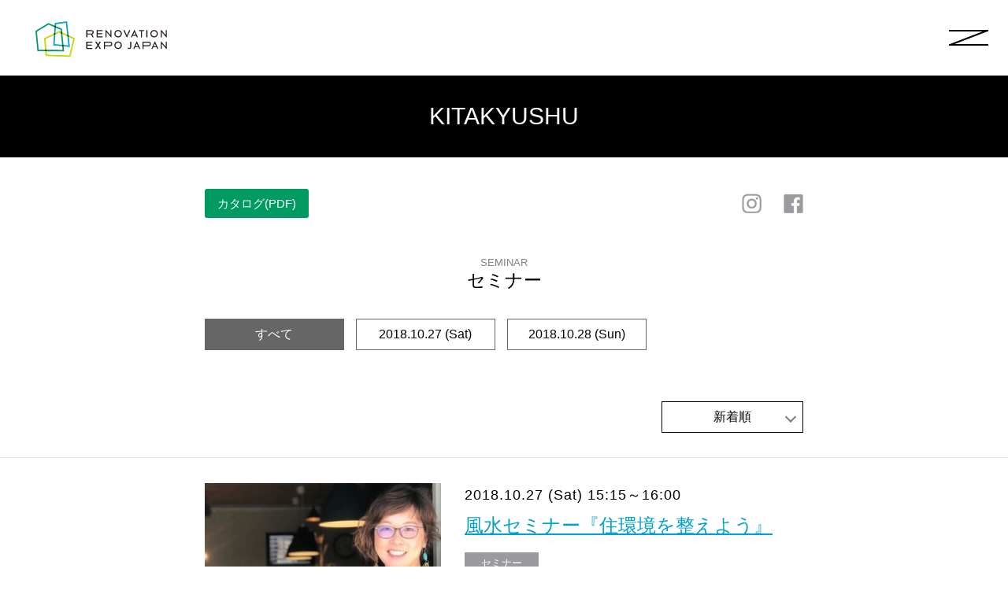

--- FILE ---
content_type: text/html; charset=UTF-8
request_url: https://renovation-org.com/expo/2018/kitakyushu/list/seminar
body_size: 44559
content:

<!DOCTYPE html>
<html lang="ja" dir="ltr">

<head>
  <meta charset="utf-8">
  <meta http-equiv="X-UA-Compatible" content="IE=edge,chrome=1">

<title>リストページ | リノベーションエキスポ&#039;18 北九州</title>


  <meta name="viewport" content="width=device-width, initial-scale=1">
  <meta name="format-detection" content="telephone=no">
  <link rel="shortcut icon" href="https://www.renovation.or.jp/expo/favicon2.ico" />
  <link rel="stylesheet" href="https://renovation-org.com/expo/2018/kitakyushu/wp-content/themes/expo2018/share/css/font-awesome.min.css">
  <link rel="stylesheet" href="https://renovation-org.com/expo/2018/kitakyushu/wp-content/themes/expo2018/share/css/normalize.min.css">
  <link rel="stylesheet" href="https://renovation-org.com/expo/2018/kitakyushu/wp-content/themes/expo2018/share/js/libs/slick/slick.css">
  <link rel="stylesheet" href="https://renovation-org.com/expo/2018/kitakyushu/wp-content/themes/expo2018/share/js/libs/colorbox/colorbox.css">
  <link rel="stylesheet" href="https://renovation-org.com/expo/2018/kitakyushu/wp-content/themes/expo2018/share/js/libs/remodal/remodal.css">
  <link rel="stylesheet" href="https://renovation-org.com/expo/2018/kitakyushu/wp-content/themes/expo2018/share/js/libs/remodal/remodal-default-theme.css">
  <link rel="stylesheet" href="https://renovation-org.com/expo/2018/kitakyushu/wp-content/themes/expo2018/share/css/main.css">
  <link href="//maxcdn.bootstrapcdn.com/font-awesome/4.1.0/css/font-awesome.min.css" rel="stylesheet">

  <script src="https://renovation-org.com/expo/2018/kitakyushu/wp-content/themes/expo2018/share/js/libs/jquery-1.11.2.min.js"></script>
  <script src="https://renovation-org.com/expo/2018/kitakyushu/wp-content/themes/expo2018/share/js/libs/jquery.matchHeight.js"></script>



  
<!-- All in One SEO Pack 2.7.2 by Michael Torbert of Semper Fi Web Design[143,207] -->
<link rel="canonical" href="https://renovation-org.com/expo/2018/kitakyushu/list" />
			<script type="text/javascript" >
				window.ga=window.ga||function(){(ga.q=ga.q||[]).push(arguments)};ga.l=+new Date;
				ga('create', 'UA-102430459-1', 'auto');
				// Plugins
				
				ga('send', 'pageview');
			</script>
			<script async src="https://www.google-analytics.com/analytics.js"></script>
			<!-- /all in one seo pack -->
<link rel='dns-prefetch' href='//s.w.org' />
<link rel="alternate" type="application/rss+xml" title="リノベーションエキスポ&#039;18 北九州 &raquo; フィード" href="https://renovation-org.com/expo/2018/kitakyushu/feed" />
<link rel="alternate" type="application/rss+xml" title="リノベーションエキスポ&#039;18 北九州 &raquo; コメントフィード" href="https://renovation-org.com/expo/2018/kitakyushu/comments/feed" />
<link rel='https://api.w.org/' href='https://renovation-org.com/expo/2018/kitakyushu/wp-json/' />
<link rel="EditURI" type="application/rsd+xml" title="RSD" href="https://renovation-org.com/expo/2018/kitakyushu/xmlrpc.php?rsd" />
<link rel="wlwmanifest" type="application/wlwmanifest+xml" href="https://renovation-org.com/expo/2018/kitakyushu/wp-includes/wlwmanifest.xml" /> 
<link rel='shortlink' href='https://renovation-org.com/expo/2018/kitakyushu/?p=77' />
<link rel="alternate" type="application/json+oembed" href="https://renovation-org.com/expo/2018/kitakyushu/wp-json/oembed/1.0/embed?url=https%3A%2F%2Frenovation-org.com%2Fexpo%2F2018%2Fkitakyushu%2Flist" />
<link rel="alternate" type="text/xml+oembed" href="https://renovation-org.com/expo/2018/kitakyushu/wp-json/oembed/1.0/embed?url=https%3A%2F%2Frenovation-org.com%2Fexpo%2F2018%2Fkitakyushu%2Flist&#038;format=xml" />
</head>

<body>

  <svg version="1.1" xmlns="http://www.w3.org/2000/svg" xmlns:xlink="http://www.w3.org/1999/xlink" style="display:none">

  <!-- ########## アイコンロゴ ########## -->
  <!-- ########## ロゴ ########## -->
  <symbol id="pc_header_logo" viewBox="0 0 167 46">
    <g id="Welcome" stroke="none" stroke-width="1" fill="none" fill-rule="evenodd">
      <g id="EXPO_Top_Web" transform="translate(-16.000000, -10.000000)">
        <g id="logo" transform="translate(16.000000, 10.000000)">
          <path d="M71.0050985,15.7198029 C71.8590042,15.7198029 72.6081519,14.9950482 72.6081519,14.0857733 C72.6081519,13.2298042 71.8590042,12.5178635 71.0050985,12.5178635 L65.9388977,12.5178635 L65.9388977,15.7198029 L71.0050985,15.7198029 Z M64.5596687,11.4901881 C64.5596687,11.3584611 64.6649378,11.2400606 64.8090439,11.2400606 L71.1103675,11.2400606 C72.6868482,11.2400606 73.9740945,12.4917231 73.9740945,14.0596329 C73.9740945,15.2718286 73.1728233,16.2733637 72.0296831,16.7341518 L73.8294773,20.0811447 C73.92146,20.2523385 73.8294773,20.4629991 73.6061638,20.4629991 L72.5815791,20.4629991 C72.4763101,20.4629991 72.3976138,20.3973919 72.3715521,20.3440861 L70.6243924,16.8530649 L65.9128359,16.8530649 L65.9128359,20.2128717 C65.9128359,20.3440861 65.7947915,20.4629991 65.6629497,20.4629991 L64.8090439,20.4629991 C64.6649378,20.4629991 64.5596687,20.3440861 64.5596687,20.2128717 L64.5596687,11.4901881 Z" id="Fill-1" fill="#231916"></path>
          <path d="M77.6897342,11.4902393 C77.6897342,11.3585123 77.7944923,11.2401118 77.9391095,11.2401118 L85.0887176,11.2401118 C85.2328238,11.2401118 85.3380928,11.3585123 85.3380928,11.4902393 L85.3380928,12.2278079 C85.3380928,12.3595348 85.2328238,12.4784479 85.0887176,12.4784479 L79.0423904,12.4784479 L79.0423904,15.1662933 L84.444839,15.1662933 C84.5761698,15.1662933 84.6942142,15.2846938 84.6942142,15.4169333 L84.6942142,16.1550145 C84.6942142,16.2995553 84.5761698,16.4051419 84.444839,16.4051419 L79.0423904,16.4051419 L79.0423904,19.2375282 L85.0887176,19.2375282 C85.2328238,19.2375282 85.3380928,19.3564413 85.3380928,19.4881683 L85.3380928,20.2129229 C85.3380928,20.3441373 85.2328238,20.4630504 85.0887176,20.4630504 L77.9391095,20.4630504 C77.7944923,20.4630504 77.6897342,20.3441373 77.6897342,20.2129229 L77.6897342,11.4902393 Z" id="Fill-3" fill="#231916"></path>
          <path d="M88.9879139,11.3450834 C88.9879139,11.2133564 89.1054473,11.1082823 89.2372891,11.1082823 L89.5658716,11.1082823 L95.2667528,17.7223092 L95.2800392,17.7223092 L95.2800392,11.4901368 C95.2800392,11.3584098 95.3853082,11.2400093 95.5299254,11.2400093 L96.3700338,11.2400093 C96.5018756,11.2400093 96.620431,11.3584098 96.620431,11.4901368 L96.620431,20.3578738 C96.620431,20.4896008 96.5018756,20.5951874 96.3700338,20.5951874 L96.0286759,20.5951874 L90.3277947,13.7961277 L90.3145083,13.7961277 L90.3145083,20.2128204 C90.3145083,20.3445474 90.2097503,20.4629479 90.0646221,20.4629479 L89.2372891,20.4629479 C89.1054473,20.4629479 88.9879139,20.3445474 88.9879139,20.2128204 L88.9879139,11.3450834 Z" id="Fill-5" fill="#231916"></path>
          <path d="M104.981604,19.2772001 C106.860095,19.2772001 108.397227,17.7492697 108.397227,15.8646 C108.397227,13.9937694 106.860095,12.4258596 104.981604,12.4258596 C103.1164,12.4258596 101.579268,13.9937694 101.579268,15.8646 C101.579268,17.7492697 103.1164,19.2772001 104.981604,19.2772001 M104.981604,11.1080773 C107.609242,11.1080773 109.711046,13.229548 109.711046,15.8646 C109.711046,18.4996521 107.609242,20.5949824 104.981604,20.5949824 C102.353966,20.5949824 100.265449,18.4996521 100.265449,15.8646 C100.265449,13.229548 102.353966,11.1080773 104.981604,11.1080773" id="Fill-7" fill="#231916"></path>
          <path d="M111.81842,11.5823457 C111.740235,11.4111519 111.844993,11.2399581 112.041734,11.2399581 L112.974847,11.2399581 C113.080116,11.2399581 113.171587,11.3188917 113.197649,11.3844989 L116.087949,17.9072908 L116.167156,17.9072908 L119.056945,11.3844989 C119.083518,11.3188917 119.161703,11.2399581 119.280258,11.2399581 L120.21286,11.2399581 C120.409601,11.2399581 120.515381,11.4111519 120.436174,11.5823457 L116.403245,20.4500827 C116.364408,20.5290164 116.285201,20.5951362 116.179932,20.5951362 L116.048601,20.5951362 C115.956618,20.5951362 115.864635,20.5290164 115.825287,20.4500827 L111.81842,11.5823457 Z" id="Fill-9" fill="#231916"></path>
          <path d="M127.298592,17.3275896 L125.682763,13.7171428 L125.617353,13.7171428 L124.0143,17.3275896 L127.298592,17.3275896 Z M121.347313,20.120509 L125.380753,11.252772 C125.420101,11.1738383 125.538146,11.1082311 125.604067,11.1082311 L125.734886,11.1082311 C125.800807,11.1082311 125.919363,11.1738383 125.958711,11.252772 L129.965578,20.120509 C130.044274,20.2917028 129.939005,20.4628966 129.741753,20.4628966 L128.91442,20.4628966 C128.757028,20.4628966 128.665045,20.3844755 128.6119,20.2655624 L127.797853,18.4603391 L123.501752,18.4603391 C123.239601,19.0666932 122.963653,19.6597209 122.700991,20.2655624 C122.661643,20.3578226 122.556374,20.4628966 122.398471,20.4628966 L121.571138,20.4628966 C121.373886,20.4628966 121.268617,20.2917028 121.347313,20.120509 L121.347313,20.120509 Z" id="Fill-11" fill="#231916"></path>
          <path d="M133.991199,12.4782941 L131.850047,12.4782941 C131.704919,12.4782941 131.600161,12.3598936 131.600161,12.2281667 L131.600161,11.4900855 C131.600161,11.3583586 131.704919,11.2399581 131.850047,11.2399581 L137.498294,11.2399581 C137.642911,11.2399581 137.74818,11.3583586 137.74818,11.4900855 L137.74818,12.2281667 C137.74818,12.3598936 137.642911,12.4782941 137.498294,12.4782941 L135.357653,12.4782941 L135.357653,20.2127691 C135.357653,20.3444961 135.239097,20.4628966 135.107767,20.4628966 L134.240575,20.4628966 C134.109244,20.4628966 133.991199,20.3444961 133.991199,20.2127691 L133.991199,12.4782941 Z" id="Fill-13" fill="#231916"></path>
          <path d="M140.832972,11.4902393 C140.832972,11.3585123 140.951017,11.2401118 141.082347,11.2401118 L141.95005,11.2401118 C142.08087,11.2401118 142.199426,11.3585123 142.199426,11.4902393 L142.199426,20.2129229 C142.199426,20.3441373 142.08087,20.4630504 141.95005,20.4630504 L141.082347,20.4630504 C140.951017,20.4630504 140.832972,20.3441373 140.832972,20.2129229 L140.832972,11.4902393 Z" id="Fill-15" fill="#231916"></path>
          <path d="M150.668525,19.2772001 C152.547016,19.2772001 154.084148,17.7492697 154.084148,15.8646 C154.084148,13.9937694 152.547016,12.4258596 150.668525,12.4258596 C148.80281,12.4258596 147.265678,13.9937694 147.265678,15.8646 C147.265678,17.7492697 148.80281,19.2772001 150.668525,19.2772001 M150.668525,11.1080773 C153.295652,11.1080773 155.397456,13.229548 155.397456,15.8646 C155.397456,18.4996521 153.295652,20.5949824 150.668525,20.5949824 C148.040887,20.5949824 145.95237,18.4996521 145.95237,15.8646 C145.95237,13.229548 148.040887,11.1080773 150.668525,11.1080773" id="Fill-17" fill="#231916"></path>
          <path d="M159.150196,11.3450834 C159.150196,11.2133564 159.26824,11.1082823 159.399571,11.1082823 L159.728664,11.1082823 L165.429546,17.7223092 L165.442321,17.7223092 L165.442321,11.4901368 C165.442321,11.3584098 165.548101,11.2400093 165.692207,11.2400093 L166.532827,11.2400093 C166.664157,11.2400093 166.782713,11.3584098 166.782713,11.4901368 L166.782713,20.3578738 C166.782713,20.4896008 166.664157,20.5951874 166.532827,20.5951874 L166.191469,20.5951874 L160.490076,13.7961277 L160.477301,13.7961277 L160.477301,20.2128204 C160.477301,20.3445474 160.372032,20.4629479 160.227415,20.4629479 L159.399571,20.4629479 C159.26824,20.4629479 159.150196,20.3445474 159.150196,20.2128204 L159.150196,11.3450834 Z" id="Fill-19" fill="#231916"></path>
          <path d="M64.5595154,26.1521694 C64.5595154,26.0204424 64.6647845,25.9020419 64.8088906,25.9020419 L71.9584988,25.9020419 C72.103627,25.9020419 72.208385,26.0204424 72.208385,26.1521694 L72.208385,26.8902505 C72.208385,27.0219775 72.103627,27.1408905 71.9584988,27.1408905 L65.9126826,27.1408905 L65.9126826,29.8287359 L71.3151311,29.8287359 C71.446462,29.8287359 71.5645064,29.9471364 71.5645064,30.0788634 L71.5645064,30.8169445 C71.5645064,30.961998 71.446462,31.067072 71.3151311,31.067072 L65.9126826,31.067072 L65.9126826,33.8999708 L71.9584988,33.8999708 C72.103627,33.8999708 72.208385,34.0188839 72.208385,34.1500983 L72.208385,34.8753655 C72.208385,35.0065799 72.103627,35.125493 71.9584988,35.125493 L64.8088906,35.125493 C64.6647845,35.125493 64.5595154,35.0065799 64.5595154,34.8753655 L64.5595154,26.1521694 Z" id="Fill-21" fill="#231916"></path>
          <path d="M78.6867752,30.3952644 L76.0857099,26.2707236 C75.9809518,26.0995298 76.0857099,25.9016831 76.3095344,25.9016831 L77.4255907,25.9016831 C77.5180844,25.9016831 77.610067,25.9549889 77.6494152,26.0205962 L79.5018438,29.1697422 L79.5146192,29.1697422 L81.3931096,26.0205962 C81.4196824,25.9678029 81.4983787,25.9016831 81.6031367,25.9016831 L82.7202151,25.9016831 C82.9430175,25.9016831 83.0482866,26.0995298 82.9430175,26.2707236 L80.3419522,30.3952644 L83.0355112,34.7566062 C83.1402693,34.9411265 83.0355112,35.1256468 82.8116867,35.1256468 L81.8003884,35.1256468 C81.6951194,35.1256468 81.6031367,35.059527 81.577075,35.0067337 L79.5146192,31.6336005 L79.4880464,31.6336005 L77.4521635,35.0067337 C77.4128153,35.059527 77.334119,35.1256468 77.22885,35.1256468 L76.2175517,35.1256468 C75.9809518,35.1256468 75.8756828,34.9278 75.9809518,34.7566062 L78.6867752,30.3952644 Z" id="Fill-23" fill="#231916"></path>
          <path d="M94.5776493,30.4873708 C95.4836786,30.4873708 96.2461127,29.7498022 96.2461127,28.8010605 C96.2461127,27.905112 95.4836786,27.2198242 94.5776493,27.2198242 L88.3223171,27.2198242 L88.3223171,30.4873708 L94.5776493,30.4873708 Z M86.9691499,26.1521694 C86.9691499,26.0204424 87.0739079,25.9020419 87.2190361,25.9020419 L94.6563456,25.9020419 C96.2721744,25.9020419 97.5987689,27.2198242 97.5987689,28.8138744 C97.5987689,30.447904 96.2721744,31.7790127 94.669632,31.7790127 L88.3223171,31.7790127 L88.3223171,34.8753655 C88.3223171,35.0065799 88.2037617,35.125493 88.0729419,35.125493 L87.2190361,35.125493 C87.0739079,35.125493 86.9691499,35.0065799 86.9691499,34.8753655 L86.9691499,26.1521694 Z" id="Fill-25" fill="#231916"></path>
          <path d="M104.975114,33.9395914 C106.853605,33.9395914 108.390737,32.4111485 108.390737,30.5269914 C108.390737,28.6556482 106.853605,27.0877384 104.975114,27.0877384 C103.10991,27.0877384 101.572778,28.6556482 101.572778,30.5269914 C101.572778,32.4111485 103.10991,33.9395914 104.975114,33.9395914 M104.975114,25.7704687 C107.602752,25.7704687 109.704045,27.8914268 109.704045,30.5269914 C109.704045,33.1620435 107.602752,35.2568612 104.975114,35.2568612 C102.347476,35.2568612 100.258959,33.1620435 100.258959,30.5269914 C100.258959,27.8914268 102.347476,25.7704687 104.975114,25.7704687" id="Fill-27" fill="#231916"></path>
          <path d="M117.077274,33.9656293 L117.550473,33.4520479 C117.733928,33.2936679 117.852483,33.3464613 117.970527,33.4781882 C118.167779,33.7021753 118.53571,34.044563 119.047747,34.044563 C119.691114,34.044563 120.374341,33.544308 120.374341,32.3849056 L120.374341,26.1522206 C120.374341,26.0204936 120.47961,25.9020931 120.624227,25.9020931 L121.491419,25.9020931 C121.636037,25.9020931 121.740795,26.0204936 121.740795,26.1522206 L121.740795,32.3715791 C121.740795,34.2029429 120.584879,35.2572712 119.047747,35.2572712 C117.904607,35.2572712 117.274525,34.5719834 117.050701,34.2957156 C116.985291,34.1896164 116.998577,34.058402 117.077274,33.9656293" id="Fill-29" fill="#231916"></path>
          <path d="M130.322266,31.9894684 L128.706437,28.3790216 L128.641028,28.3790216 L127.037974,31.9894684 L130.322266,31.9894684 Z M124.370988,34.7823878 L128.404428,25.9151633 C128.443265,25.8362296 128.562331,25.7701099 128.627741,25.7701099 L128.758561,25.7701099 C128.824482,25.7701099 128.943037,25.8362296 128.982385,25.9151633 L132.989253,34.7823878 C133.067438,34.9540942 132.96268,35.125288 132.765428,35.125288 L131.938095,35.125288 C131.780703,35.125288 131.68872,35.0463543 131.636085,34.9274412 L130.821528,33.1227304 L126.525937,33.1227304 C126.263276,33.7290845 125.987328,34.3215997 125.724666,34.9274412 C125.685318,35.0197014 125.580049,35.125288 125.422145,35.125288 L124.594812,35.125288 C124.397561,35.125288 124.292292,34.9540942 124.370988,34.7823878 L124.370988,34.7823878 Z" id="Fill-31" fill="#231916"></path>
          <path d="M143.598175,30.4873708 C144.504205,30.4873708 145.266639,29.7498022 145.266639,28.8010605 C145.266639,27.905112 144.504205,27.2198242 143.598175,27.2198242 L137.342843,27.2198242 L137.342843,30.4873708 L143.598175,30.4873708 Z M135.989165,26.1521694 C135.989165,26.0204424 136.094434,25.9020419 136.239562,25.9020419 L143.676872,25.9020419 C145.29219,25.9020419 146.619295,27.2198242 146.619295,28.8138744 C146.619295,30.447904 145.29219,31.7790127 143.690158,31.7790127 L137.342843,31.7790127 L137.342843,34.8753655 C137.342843,35.0065799 137.224288,35.125493 137.093468,35.125493 L136.239562,35.125493 C136.094434,35.125493 135.989165,35.0065799 135.989165,34.8753655 L135.989165,26.1521694 Z" id="Fill-33" fill="#231916"></path>
          <path d="M153.312414,31.9894684 L151.696585,28.3790216 L151.631175,28.3790216 L150.028121,31.9894684 L153.312414,31.9894684 Z M147.361135,34.7823878 L151.394575,25.9151633 C151.433923,25.8362296 151.552479,25.7701099 151.6184,25.7701099 L151.748708,25.7701099 C151.814629,25.7701099 151.933185,25.8362296 151.972533,25.9151633 L155.9794,34.7823878 C156.058096,34.9540942 155.952827,35.125288 155.755575,35.125288 L154.928242,35.125288 C154.77085,35.125288 154.678867,35.0463543 154.625722,34.9274412 L153.811675,33.1227304 L149.516085,33.1227304 C149.253423,33.7290845 148.977475,34.3215997 148.714813,34.9274412 C148.675465,35.0197014 148.570196,35.125288 148.412293,35.125288 L147.58496,35.125288 C147.387708,35.125288 147.28295,34.9540942 147.361135,34.7823878 L147.361135,34.7823878 Z" id="Fill-35" fill="#231916"></path>
          <path d="M159.167161,26.0074747 C159.167161,25.8757477 159.285206,25.7701611 159.416537,25.7701611 L159.745119,25.7701611 L165.446511,32.3847006 L165.459287,32.3847006 L165.459287,26.1520156 C165.459287,26.0202886 165.565067,25.9018881 165.709173,25.9018881 L166.549792,25.9018881 C166.681123,25.9018881 166.799678,26.0202886 166.799678,26.1520156 L166.799678,35.0197526 C166.799678,35.1519922 166.681123,35.2570662 166.549792,35.2570662 L166.208434,35.2570662 L160.507042,28.4580065 L160.494267,28.4580065 L160.494267,34.8752118 C160.494267,35.0069387 160.388998,35.1253392 160.244381,35.1253392 L159.416537,35.1253392 C159.285206,35.1253392 159.167161,35.0069387 159.167161,34.8752118 L159.167161,26.0074747 Z" id="Fill-37" fill="#231916"></path>
          <g id="mark">
            <path d="M0,12.292273 L2.52002633,38.1036606 L36.4332118,38.1799555 L33.5319664,9.47115 L16.4937203,2.28922805 L0,12.292273 Z M4.14084521,36.3213212 L1.88670258,13.2371553 L16.640186,4.28947982 L31.86139,10.7056465 L34.4572009,36.3894507 L4.14084521,36.3213212 Z" id="Fill-1" fill="#009A63"></path>
            <path d="M40.1908222,2.551667e-05 L24.6077918,2.18042497 L22.5396657,30.5988507 L43.8129135,32.7501612 L40.1908222,2.551667e-05 Z M24.4470367,28.996659 L26.2844922,3.74918984 L38.6174643,2.02375262 L41.7945449,30.7509301 L24.4470367,28.996659 Z" id="Fill-2" fill="#00A4CC"></path>
            <path d="M10.9641814,21.5157072 L12.9095723,44.224778 L44.4206185,45.2482517 L50.0725609,21.5560235 L30.3407751,12.438407 L10.9641814,21.5157072 Z M14.5536114,42.4911755 L12.8501185,22.6047587 L30.3456233,14.4082939 L47.9960143,22.563932 L43.0215395,43.4156444 L14.5536114,42.4911755 Z" id="Fill-3" fill="#C3D600"></path>
            <polygon id="Fill-4" fill="#231916" points="24.2211377 7.48490689 25.9585677 8.21723532 26.0953371 6.33665674 24.357907 5.60407314"></polygon>
            <polygon id="Fill-5" fill="#231916" points="35.6186687 30.1259503 33.8049438 29.9424854 33.9881535 31.7564655 35.8018784 31.9396752"></polygon>
            <polygon id="Fill-6" fill="#231916" points="14.021206 36.3359423 12.2284048 36.3318596 12.3812497 38.1182817 14.1745612 38.1223643"></polygon>
            <polygon id="Fill-7" fill="#231916" points="32.1138775 13.252695 32.3223487 15.3167384 34.2057341 16.187112 33.9972629 14.1228134"></polygon>
            <polygon id="Fill-8" fill="#231916" points="40.2752313 17.0289835 40.504371 19.1024681 42.3984734 19.9779451 42.1690785 17.9042053"></polygon>
            <polygon id="Fill-9" fill="#231916" points="23.4820728 17.6221696 25.3361141 16.7535821 25.4846211 14.711483 23.630835 15.5800705"></polygon>
          </g>
        </g>
      </g>
    </g>
  </symbol>
  <!-- ########## 矢印 ########## -->
  <symbol id="iconarrow" viewBox="0 0 8 12">
    <g id="Symbols" stroke="none" stroke-width="1" fill="none" fill-rule="evenodd" stroke-linecap="square">
        <g id="buton_01" transform="translate(-55.000000, -14.000000)" stroke="#00A4CC" fill="#00A4CC">
            <path d="M60.8070682,19.5511154 L56.2399516,24.0092668 L55.9266746,24.3150694 L56.5532286,24.9266746 L56.8665056,24.620872 L61.7600484,19.8440825 L62.0733254,19.5382799 L61.4467714,18.9266746 L61.4334395,18.9396885 L56.9174078,14.313277 L56.6116052,14 L56,14.626554 L56.3058026,14.9398309 L60.8070682,19.5511154 Z" id="Combined-Shape"></path>
        </g>
    </g>
  </symbol>

</svg>


  <!-- ############################################################################### -->
  <!-- HEADER -->
  <!-- ############################################################################### -->
  <div　id="top-head" class="top-header">
    <div class="top-header_inner pc-block">
      <div class="mobile-head">

        <div class="l-header__logo">
          <a href="https://renovation-org.com/expo/2018/kitakyushu"><svg width="167px" height="46px"><use xlink:href="#pc_header_logo"/></svg></a>
        </div>
        <div class="navToggle">
          <span></span>
          <span></span>
          <span></span>
        </div>
      </div>
      <nav class="globalMenuSp">
        <ul class="l-header__menu">
          <!-- <li><a href="https://renovation-org.com/expo/2018/kitakyushu">TOP</a></li> -->

                    <li class="nav_access"><a href="https://renovation-org.com/expo/2018/kitakyushu/#access">ACCESS</a></li>
          <li class="nav_news"><a href="https://renovation-org.com/expo/2018/kitakyushu/#news">NEWS</a></li>


          <!-- <li><a href="https://renovation-org.com/expo/2018/kitakyushu/list/blog">BLOG</a></li> -->
                    
          <!-- <li><a href="https://renovation-org.com/expo/2018/kitakyushu/list/seminar">SEMINAR</a></li> -->
                    <li><a href="https://renovation-org.com/expo/2018/kitakyushu/list/seminar">TALK & SEMINAR</a></li>
          
          <!-- <li><a href="https://renovation-org.com/expo/2018/kitakyushu/list/workshop">WORK SHOP</a></li> -->
                    
          <!-- <li><a href="https://renovation-org.com/expo/2018/kitakyushu/list/marche">MARCHE</a></li> -->
                    <li><a href="https://renovation-org.com/expo/2018/kitakyushu/list/marche">MARCHE</a></li>
          
          <!-- <li><a href="https://renovation-org.com/expo/2018/kitakyushu/list/schedule">SCHEDULE</a></li> -->
                    <li><a href="https://renovation-org.com/expo/2018/kitakyushu/list/schedule/sort/dates">SCHEDULE</a></li>
          
         <!--  <li><a href="https://renovation-org.com/expo/2018/kitakyushu/list/booth">BOOTH</a></li> -->
                    <li><a href="https://renovation-org.com/expo/2018/kitakyushu/list/booth">BOOTH</a></li>
          
          <!-- <li><a href="https://renovation-org.com/expo/2018/kitakyushu/list/maincont">MAIN CONTENTS</a></li> -->
                    
          <!-- <li><a href="https://renovation-org.com/expo/2018/kitakyushu/list/realevent">REAL EVENT</a></li> -->
                    
          <!-- <li><a href="https://renovation-org.com/expo/2018/kitakyushu/list/topics">TOPICS</a></li> -->
                    

          <li class="nav_sponsor"><a href="https://renovation-org.com/expo/2018/kitakyushu/#sponsor">SPONSOR SHIP</a></li>
           <li><a href="" target="_blank">RENOVATION OF THE YEAR</a></li>

          <li><a href="https://www.renovation.or.jp/expo/">RENOVATION EXPO'18</a></li>


          <li>
            <ul class="l-header_sns">
                                <li>
                  <a href="https://www.instagram.com/renove.expo.k9/?hl=ja" target="_blank">
                    <img src="https://renovation-org.com/expo/2018/kitakyushu/wp-content/themes/expo2018/share/img/icon_instagram.png" alt="">
                  </a>
                </li>
                
                                <li>
                  <a href="https://www.facebook.com/RenoveEXPOkitakyusyu/" target="_blank">
                    <img src="https://renovation-org.com/expo/2018/kitakyushu/wp-content/themes/expo2018/share/img/icon_facebook.png" alt="">
                  </a>
                </li>
                
                
            </ul>
          </li>
        </ul>
      </nav>

   <h2 class="l-header_title">KITAKYUSHU</h2>    </div>







    <!-- ================================= header SP ================================= -->
    <div class="top-header_inner sp-block">
      <div class="mobile-head">

        <div class="l-header__logo">
          <a href="https://renovation-org.com/expo/2018/kitakyushu"><svg width="167px" height="46px"><use xlink:href="#pc_header_logo"/></svg></a>
        </div>
        <div class="navToggle">
          <span></span>
          <span></span>
          <span></span>
        </div>
      </div>
      <nav class="globalMenuSp">
        <div class="menulogo_sp">
          <a href="https://renovation-org.com/expo/2018/kitakyushu"><svg width="167px" height="46px"><use xlink:href="#pc_header_logo"/></svg></a>
        </div>
        <ul class="l-header__menu">
            <!-- <li><a href="https://renovation-org.com/expo/2018/kitakyushu">TOP</a></li> -->
                        <li class="nav_access"><a href="https://renovation-org.com/expo/2018/kitakyushu/#access">ACCESS</a></li>
            <li class="nav_news"><a href="https://renovation-org.com/expo/2018/kitakyushu/#news">NEWS</a></li>

            <li class="event_cont arrow_bottom">EVENT CONTENTS
              <ul>
                <!-- <li><a href="https://renovation-org.com/expo/2018/kitakyushu/list/blog">BLOG</a></li> -->
                                
                <!-- <li><a href="https://renovation-org.com/expo/2018/kitakyushu/list/seminar">SEMINAR</a></li> -->
                                <li><a href="https://renovation-org.com/expo/2018/kitakyushu/list/seminar">TALK & SEMINAR</a></li>
                
                <!-- <li><a href="https://renovation-org.com/expo/2018/kitakyushu/list/workshop">WORK SHOP</a></li> -->
                                
                <!-- <li><a href="https://renovation-org.com/expo/2018/kitakyushu/list/marche">MARCHE</a></li> -->
                                <li><a href="https://renovation-org.com/expo/2018/kitakyushu/list/marche">MARCHE</a></li>
                
               <!-- <li><a href="https://renovation-org.com/expo/2018/kitakyushu/list/schedule">SCHEDULE</a></li> -->
                                <li><a href="https://renovation-org.com/expo/2018/kitakyushu/list/schedule/sort/dates">SCHEDULE</a></li>
                
                <!-- <li><a href="https://renovation-org.com/expo/2018/kitakyushu/list/booth">BOOTH</a></li> -->
                                <li><a href="https://renovation-org.com/expo/2018/kitakyushu/list/booth">BOOTH</a></li>
                
                <!-- <li><a href="https://renovation-org.com/expo/2018/kitakyushu/list/maincont">MAIN CONTENTS</a></li> -->
                                
                <!-- <li><a href="https://renovation-org.com/expo/2018/kitakyushu/list/realevent">REAL EVENT</a></li> -->
                                
                <!-- <li><a href="https://renovation-org.com/expo/2018/kitakyushu/list/topics">TOPICS</a></li> -->
                                              </ul>
            </li>




          <li class="nav_sponsor"><a href="https://renovation-org.com/expo/2018/kitakyushu/#sponsor">SPONSOR SHIP</a></li>
           <li><a href="" target="_blank">RENOVATION OF THE YEAR</a></li>


          <li><a href="https://www.renovation.or.jp/expo/">RENOVATION EXPO'18</a></li>

          <li>
            <ul class="l-header_sns">
                                <li>
                  <a href="https://www.instagram.com/renove.expo.k9/?hl=ja" target="_blank">
                    <img src="https://renovation-org.com/expo/2018/kitakyushu/wp-content/themes/expo2018/share/img/icon_instagram.png" alt="">
                  </a>
                </li>
                
                                <li>
                  <a href="https://www.facebook.com/RenoveEXPOkitakyusyu/" target="_blank">
                    <img src="https://renovation-org.com/expo/2018/kitakyushu/wp-content/themes/expo2018/share/img/icon_facebook.png" alt="">
                  </a>
                </li>
                
                
            </ul>
          </li>
        </ul>
      </nav>

   <h2 class="l-header_title">KITAKYUSHU</h2>    </div>







    <!-- <nav class="l-header_sns-list">
      <p>
              <a href="https://renovation-org.com/expo/2018/kitakyushu/wp-content/uploads/sites/14/2018/10/エキスポ2018フライヤー裏.jpg" target="_blank" class="catalog">カタログ(PDF)</a></p>
            </p>
      <ul class="l-header_sns">
                    <li>
            <a href="https://www.instagram.com/renove.expo.k9/?hl=ja" target="_blank">
              <img src="https://www.renovation.or.jp/expo/img/icon_instagram.png" alt="">
            </a>
          </li>
          
                    <li>
            <a href="https://www.facebook.com/RenoveEXPOkitakyusyu/" target="_blank">
              <img src="https://www.renovation.or.jp/expo/img/icon_facebook.png" alt="">
            </a>
          </li>
          
                </ul>
    </nav> -->

    </div>
    <!--l-header -->

<div　id="" class="top-header">
<nav class="l-header_sns-list">
      <p>
              <a href="https://renovation-org.com/expo/2018/kitakyushu/wp-content/uploads/sites/14/2018/10/エキスポ2018フライヤー裏.jpg" target="_blank" class="catalog">カタログ(PDF)</a></p>
            </p>
      <ul class="l-header_sns">
                    <li>
            <a href="https://www.instagram.com/renove.expo.k9/?hl=ja" target="_blank">
              <img src="https://renovation-org.com/expo/2018/kitakyushu/wp-content/themes/expo2018/share/img/icon_instagram.png" alt="">
            </a>
          </li>
          
                    <li>
            <a href="https://www.facebook.com/RenoveEXPOkitakyusyu/" target="_blank">
              <img src="https://renovation-org.com/expo/2018/kitakyushu/wp-content/themes/expo2018/share/img/icon_facebook.png" alt="">
            </a>
          </li>
          
                </ul>
    </nav>
</div>

<!--コンテンツここから-->

<!-- ############################################################################### -->
    <!-- MAIN -->
    <!-- ############################################################################### -->

    <div class="list_contaiter">
      <div class="global_inner pt--0">

        <!-- section -->
        <div class="seminar_header">
          <div class="seminar_header_inner">
         <h2 class="title mt--0"><span class="small">SEMINAR</span><br>セミナー</h2>
                    <ul class="seminar_days">
            <li>
                              <a href="https://renovation-org.com/expo/2018/kitakyushu/list/seminar" class="current"><p>すべて</p></a>
                        </li>
          <li><a href="https://renovation-org.com/expo/2018/kitakyushu/list/seminar/dates/20181027"><p>2018.10.27 (Sat)</p></a></li><li><a href="https://renovation-org.com/expo/2018/kitakyushu/list/seminar/dates/20181028"><p>2018.10.28 (Sun)</p></a></li>
<!--           <li>
          <a href="#"><p>2018.09.01(sat)</p></a>
          </li>
          <li>
          <a href="#"><p>2018.09.02(sun)</p></a>
          </li>
          <li>
          <a href="#"><p>2018.09.03(mon)</p></a>
          </li>
 -->          </ul>
        <div class="menu">
          <span class="new_button"><a class="btn-style--box1 arrow-down">新着順</a></span>
          <ul>
            <li class=""><a class="btn-style--box1" href="https://renovation-org.com/expo/2018/kitakyushu/list/seminar/sort/dates">開催日順</a></li>
            <li class=""><a class="btn-style--box1" href="https://renovation-org.com/expo/2018/kitakyushu/list/seminar/sort/popular">人気順</a></li>
          </ul>
        </div>
      
<!--           <div class="form-group">
            <label class="new_button"><a class="btn-style--box1 arrow-down" href="https://renovation-org.com/expo/2018/kitakyushu/list/seminar/sort/new">新着順</a></label>
            <label class="dates_button"><a class="btn-style--box1 arrow-down" href="https://renovation-org.com/expo/2018/kitakyushu/list/seminar/sort/dates">開催日時順</a></label>
            <label class="popular_button"><a class="btn-style--box1 arrow-down" href="https://renovation-org.com/expo/2018/kitakyushu/list/seminar/sort/popular">人気順</a></label>
          </div>
 -->
        </div>
        </div>
       </div>
    <!-- section -->


    <!-- section -->
    <div class="blog">
      <div class="border-style"></div>
      <div class="global_inner">
        <ul>
          <li><ul class="blog_elements"><li class="b_elements_img pc-block"><img src="https://renovation-org.com/expo/2018/kitakyushu/wp-content/uploads/sites/14/2018/10/22140800_1486851338075464_6884574549698850282_n-300x300.jpg"></li><li class="b_elements_text"><p class="blog_days">2018.10.27 (Sat)&nbsp;15:15～16:00</p><h3><a href="https://renovation-org.com/expo/2018/kitakyushu/detail/340">風水セミナー『住環境を整えよう』</a></h3><p class="b_Category">セミナー</p><p class="blog_img"><img class="sp-block" src="https://renovation-org.com/expo/2018/kitakyushu/wp-content/uploads/sites/14/2018/10/22140800_1486851338075464_6884574549698850282_n-300x300.jpg"></p><p>ハラプロhttp://hara23.jp/　原 文美氏による風水セミナー
◆あなたが疑問に思う風水って一体何？
◆家＝自分の繁栄 〈住む環境で自分自身が変わる〉
◆風水が運気を変えるのではなく、環境が運気を左右する
◆あなたにもすぐできる風水
などをお話しします。
</p></li></ul></li><li><ul class="blog_elements"><li class="b_elements_img pc-block"><img src="https://renovation-org.com/expo/2018/kitakyushu/wp-content/uploads/sites/14/2018/10/IMG_2880-272x300.jpg"></li><li class="b_elements_text"><p class="blog_days">2018.10.27 (Sat)&nbsp;13:15～14:00</p><h3><a href="https://renovation-org.com/expo/2018/kitakyushu/detail/336">リノベーション・オブ・ザイヤー２０１８　作品解説</a></h3><p class="b_Category">セミナー</p><p class="blog_img"><img class="sp-block" src="https://renovation-org.com/expo/2018/kitakyushu/wp-content/uploads/sites/14/2018/10/IMG_2880-272x300.jpg"></p><p>今年で６回目を迎え、エントリ―も過去最多の８０社２６０作品となった『リノベーション・オブ・ザ・イヤー２０１８』
各部門にエントリーした北九州のリノベーションプレイヤー二人による作品解説とクロストーク
『リノベーション・オブ・ザ・イヤー』
htt...</p></li></ul></li><li><ul class="blog_elements"><li class="b_elements_img pc-block"><img src="https://renovation-org.com/expo/2018/kitakyushu/wp-content/uploads/sites/14/2018/10/26166012_1499603783442387_2535827328107398175_n-2-300x300.jpg"></li><li class="b_elements_text"><p class="blog_days">2018.10.28 (Sun)&nbsp;12：00~12：45</p><h3><a href="https://renovation-org.com/expo/2018/kitakyushu/detail/318">cobaco tobataとゆかいな仲間たち</a></h3><p class="b_Category">セミナー</p><p class="blog_img"><img class="sp-block" src="https://renovation-org.com/expo/2018/kitakyushu/wp-content/uploads/sites/14/2018/10/26166012_1499603783442387_2535827328107398175_n-2-300x300.jpg"></p><p>徳田光弘
九州工業大学准教授
一般社団法人リノベーションまちづくりセンター代表
2017年11月にオープンした「cobaco tobata（コバコ・トバタ）」は、もともと産婦人科医院だった建物をリノベーションしたテナント集合施設です。場所は、九工大・戸畑キャ...</p></li></ul></li><li><ul class="blog_elements"><li class="b_elements_img pc-block"><img src="https://renovation-org.com/expo/2018/kitakyushu/wp-content/uploads/sites/14/2018/10/handa-300x214.png"></li><li class="b_elements_text"><p class="blog_days">2018.10.28 (Sun)&nbsp;13:00-14:00</p><h3><a href="https://renovation-org.com/expo/2018/kitakyushu/detail/287">リノベーションでつくる地方都市の豊かな暮らし</a></h3><p class="b_Category">セミナー</p><p class="blog_img"><img class="sp-block" src="https://renovation-org.com/expo/2018/kitakyushu/wp-content/uploads/sites/14/2018/10/handa-300x214.png"></p><p>半田 啓祐（兄）
1978 年久留米市生まれ。大学卒業後、東京の外食産業に就職。U ター ンし福岡市内の不動産会社に勤務。その後、家業の不動産管理業に携 わる。2018 年現在、「H&amp;A Apartment」の運営を中心に、賃貸物件のリ ノベーションやコミュニ...</p></li></ul></li><li><ul class="blog_elements"><li class="b_elements_img pc-block"><img src="https://renovation-org.com/expo/2018/kitakyushu/wp-content/uploads/sites/14/2018/10/kawabata_photo_1-255x260.jpg"></li><li class="b_elements_text"><p class="blog_days">2018.10.27 (Sat)&nbsp;13:00-14:00</p><h3><a href="https://renovation-org.com/expo/2018/kitakyushu/detail/283">リノベーションで欲しい「場」をつくる</a></h3><p class="b_Category">セミナー</p><p class="blog_img"><img class="sp-block" src="https://renovation-org.com/expo/2018/kitakyushu/wp-content/uploads/sites/14/2018/10/kawabata_photo_1-255x260.jpg"></p><p>川畠 康文
株式会社Katasudde 代表取締役／株式会社大隅家守舎 代表取締役／株式会社プラスディー設計室 代表取締役
鹿児島県鹿屋市出身。2006年「プラスディー設計室」設立。2015年に仲間と民間まちづくり会社「大隅家守舎」を設立し「食と暮らしのマルク...</p></li></ul></li>        </ul>

        <div class="pager">
        <!--ページネーション-->
          <div class="pagenation"></div>      </div>

      </div>
    </div>
<!-- section -->

   </div>



<!--//コンテンツここまで-->
<!-- ############################################################################### -->
    <!-- FOOTER -->
    <!-- ############################################################################### -->
    <div class="l-footer">

      <p class="top_other__logo">
        <a href="https://www.renovation.or.jp/" target="_blank"><img src="https://www.renovation.or.jp/expo/img/R_logo.png" alt="リノベーション住宅推進協議会"></a>
      </p>

      <ul class="l-footer__link">
        <li>
          <ul class="l-footer__archive">
            <li>ARCHIVE:</li>
            <li><a href="https://www.renovation.or.jp/expo2014/" target="_blank">2014<svg width="8px" height="12px"><use xlink:href="#iconarrow"/></svg></a></li>
            <li><a href="https://www.renovation.or.jp/expo2015/" target="_blank">2015<svg width="8px" height="12px"><use xlink:href="#iconarrow"/></svg></a></li>
            <li><a href="https://renovation-org.com/expo/2016/area/syutoken" target="_blank">2016<svg width="8px" height="12px"><use xlink:href="#iconarrow"/></svg></a></li>
            <li><a href="https://renovation-org.com/expo/2017/archive/" target="_blank">2017<svg width="8px" height="12px"><use xlink:href="#iconarrow"/></svg></a></li>
          </ul>
        </li>
        <li>
          <ul class="l-footer__sns">
                          <li>
                <a href="https://www.instagram.com/renove.expo.k9/?hl=ja" target="_blank">
                  <img src="https://renovation-org.com/expo/2018/kitakyushu/wp-content/themes/expo2018/share/img/icon_instagram.png" alt="">
                </a>
              </li>
                                      <li>
                <a href="https://www.facebook.com/RenoveEXPOkitakyusyu/" target="_blank">
                  <img src="https://renovation-org.com/expo/2018/kitakyushu/wp-content/themes/expo2018/share/img/icon_facebook.png" alt="">
                </a>
              </li>
                                  </ul>
        </li>
      </ul>
      <ul class="l-footer__link">
        <li>
          CORPORATION MEDIA:
          <a href="http://suumo.jp/tokushu/renovation/" target="_blank">SUUMO</a>/
          <a href="https://www.homes.co.jp/renovation/column/knowledge/flow/post-29364.html" target="_blank">LIFULL HOME'S</a>/
          <a href="https://renoverisu.jp/renovation-or-tekigo/" target="_blank">リノベりす</a>
        </li>
        <li>&copy;2018 Renovation Expo Japan</li>
      </ul>


      <!-- sp -->
    <ul class="l-footer__spList">
      <li>ARCHIVE:</li>
      <li>
        <a href="https://www.renovation.or.jp/expo2014/" target="_blank">2014<svg width="8px" height="12px">
          <use xlink:href="#iconarrow"/></svg></a>
        <a href="https://www.renovation.or.jp/expo2015/" target="_blank">2015<svg width="8px" height="12px">
          <use xlink:href="#iconarrow"/></svg></a>
        <a href="https://renovation-org.com/expo/2016/area/syutoken" target="_blank">2016<svg width="8px" height="12px">
          <use xlink:href="#iconarrow"/></svg></a>
          <a href="https://renovation-org.com/expo/2017/archive/" target="_blank">2017<svg width="8px" height="12px">
          <use xlink:href="#iconarrow"/></svg></a>
      </li>
      <li>CORPORATION MEDIA:</li>
      <li>
        <a href="http://suumo.jp/tokushu/renovation/" target="_blank">SUUMO</a>/
        <a href="https://www.homes.co.jp/renovation/column/knowledge/flow/post-29364.html" target="_blank">LIFULL HOME'S</a>
        <a href="https://renoverisu.jp/renovation-or-tekigo/" target="_blank">リノベりす</a>
      </li>
      <li>
                <a href="https://www.instagram.com/renove.expo.k9/?hl=ja" target="_blank">
          <img src="https://renovation-org.com/expo/2018/kitakyushu/wp-content/themes/expo2018/share/img/icon_instagram.png" alt="instagram">
        </a>
                        <a href="https://www.facebook.com/RenoveEXPOkitakyusyu/" target="_blank">
          <img src="https://renovation-org.com/expo/2018/kitakyushu/wp-content/themes/expo2018/share/img/icon_facebook.png" alt="">
        </a>
                      </li>
      <li>&copy;2018 Renovation Expo Japan</li>
    </ul>

    </div>
    <!-- ############################################################################### -->
    <!-- js-->
    <!-- ############################################################################### -->

    <!-- <script src="https://renovation-org.com/expo/2018/kitakyushu/wp-content/themes/expo2018/share/js/libs/jquery.easing.1.3.js"></script> -->

    <!-- <script src="https://renovation-org.com/expo/2018/kitakyushu/wp-content/themes/expo2018/share/js/libs/TweenMax/minified/TweenMax.min.js"></script> -->
    <!-- <script src="https://renovation-org.com/expo/2018/kitakyushu/wp-content/themes/expo2018/share/js/libs/slick/slick.min.js"></script> -->
    <!-- <script src="https://renovation-org.com/expo/2018/kitakyushu/wp-content/themes/expo2018/share/js/libs/colorbox/jquery.colorbox-min.js"></script> -->
    <!-- <script src="https://renovation-org.com/expo/2018/kitakyushu/wp-content/themes/expo2018/share/js/libs/remodal/remodal.min.js"></script> -->

    <script src="https://renovation-org.com/expo/2018/kitakyushu/wp-content/themes/expo2018/share/js/common.js"></script>
    <script src="https://renovation-org.com/expo/2018/kitakyushu/wp-content/themes/expo2018/share/js/app.js"></script>
      <script src="https://renovation-org.com/expo/2018/kitakyushu/wp-content/themes/expo2018/share/js/main.js"></script>
  <script src="https://renovation-org.com/expo/2018/kitakyushu/wp-content/themes/expo2018/share/js/more.js"></script>
  <script type='text/javascript' src='https://renovation-org.com/expo/2018/kitakyushu/wp-includes/js/wp-embed.min.js?ver=4.9.28'></script>

  </body>
</html>



--- FILE ---
content_type: text/css
request_url: https://renovation-org.com/expo/2018/kitakyushu/wp-content/themes/expo2018/share/css/main.css
body_size: 102955
content:
@charset "UTF-8";
html, body, div, span, applet, object, iframe, h1, h2, h3, h4, h5, h6, p, blockquote, pre, a, abbr, acronym, address, big, cite, code, del, dfn, em, img, ins, kbd, q, s, samp, small, strike, strong, sub, sup, tt, var, b, u, i, center, dl, dt, dd, ol, ul, li, fieldset, form, label, legend, table, caption, tbody, tfoot, thead, tr, th, td, article, aside, canvas, details, embed, figure, figcaption, footer, header, hgroup, menu, nav, output, ruby, section, summary, time, mark, audio, video { margin: 0; padding: 0; border: 0; font: inherit; font-size: 100%; vertical-align: baseline; }

html { line-height: 1; }

ol, ul { list-style: none; }

table { border-collapse: collapse; border-spacing: 0; }

caption, th, td { text-align: left; font-weight: normal; vertical-align: middle; }

q, blockquote { quotes: none; }
q:before, q:after, blockquote:before, blockquote:after { content: ""; content: none; }

a img { border: none; }

article, aside, details, figcaption, figure, footer, header, hgroup, main, menu, nav, section, summary { display: block; }

/* ========================================================================== _popup ========================================================================== */
.expo2017 { display: -webkit-box; display: -webkit-flex; display: -ms-flexbox; display: flex; display: none; -webkit-box-pack: center; -webkit-justify-content: center; -ms-flex-pack: center; justify-content: center; -webkit-box-align: center; -webkit-align-items: center; -ms-flex-align: center; align-items: center; position: fixed; top: 0; left: 0; z-index: 1001; width: 100vw; height: 100%; background: rgba(0, 0, 0, 0.5); }

.expo2017__contents { position: relative; max-width: 640px; width: 100%; height: 500px; background: #fff; }

@media (max-width: 850px) { .expo2017__contents { width: 90%; max-width: auto; height: auto; margin: 0 auto; } }
.expo2017__contents__close { position: absolute; top: 22px; right: 22px; cursor: pointer; margin: 0; }

.expo2017__contents__logo { margin: 50px 0 30px; padding: 0; text-align: center; list-style: none; }

.expo2017__contents__logo > li:first-child { margin-bottom: 20px; }

.expo2017__contents__logo .svg1 { width: 225px; height: 204.1px; }

@media (max-width: 480px) { .expo2017__contents__logo .svg1 { width: 200px; height: 181.42px; } }
.expo2017__contents__logo .svg2 { width: 225px; height: 54px; }

@media (max-width: 480px) { .expo2017__contents__logo .svg2 { width: 200px; height: 47.47px; } }
.expo2017__contents__text { margin: 0 auto 10px; width: 585px; font-size: 25px; font-weight: 700; font-family: 游ゴシック体,Yu Gothic,YuGothic,ヒラギノ角ゴ Pro,Hiragino Kaku Gothic Pro,メイリオ,Meiryo,sans-serif; letter-spacing: 1px; text-align: center; }

@media (max-width: 850px) { .expo2017__contents__text { width: 90%; margin: 0 auto 20px; } }
@media (max-width: 480px) { .expo2017__contents__text { margin: 0 auto 10px; font-size: 18px; } }
@media (max-width: 414px) { .expo2017__contents__text { font-size: 14px; } }
@media (max-width: 375px) { .expo2017__contents__text { font-size: 12px; } }
@media (max-width: 320px) { .expo2017__contents__text { font-size: 11px; } }
.expo2017__contents__btn { display: block; margin: 0 auto; padding: 10px 0; width: 530px; color: #fff; background: #00a4cd; text-decoration: none; text-align: center; font-size: 20px; font-family: 游ゴシック体,Yu Gothic,YuGothic,ヒラギノ角ゴ Pro,Hiragino Kaku Gothic Pro,メイリオ,Meiryo,sans-serif; letter-spacing: 2px; }

@media (max-width: 850px) { .expo2017__contents__btn { width: 90%; margin: 0 auto 30px; } }
.expo2017__contents__btn > span { position: relative; display: inline-block; text-decoration: none; letter-spacing: 1px; }

.expo2017__contents__btn > span:after { content: ""; position: absolute; bottom: 0; left: 0; width: 100%; height: 2px; visibility: hidden; -webkit-transform: scaleX(0); transform: scaleX(0); background-color: #fff; -webkit-transition: all .3s ease; transition: all .3s ease; }

.expo2017__contents__btn > span:hover { color: #fff; }

.expo2017__contents__btn > span:hover:after { -webkit-transform: scaleX(1); transform: scaleX(1); visibility: visible; }

/* ========================================================================== _app.scss ========================================================================== */
/*! normalize.css v7.0.0 | MIT License | github.com/necolas/normalize.css */
html { line-height: 1.15; -ms-text-size-adjust: 100%; -webkit-text-size-adjust: 100%; }

body { margin: 0; }

article, aside, footer, header, nav, section { display: block; }

h1 { font-size: 2em; margin: .67em 0; }

figcaption, figure, main { display: block; }

figure { margin: 1em 40px; }

hr { -webkit-box-sizing: content-box; box-sizing: content-box; height: 0; overflow: visible; }

pre { font-family: monospace,monospace; font-size: 1em; }

a { background-color: transparent; -webkit-text-decoration-skip: objects; }

abbr[title] { border-bottom: none; text-decoration: underline; text-decoration: underline dotted; }

b, strong { font-weight: inherit; font-weight: bolder; }

code, kbd, samp { font-family: monospace,monospace; font-size: 1em; }

dfn { font-style: italic; }

mark { background-color: #ff0; color: #000; }

small { font-size: 80%; }

sub, sup { font-size: 75%; line-height: 0; position: relative; vertical-align: baseline; }

sub { bottom: -.25em; }

sup { top: -.5em; }

audio, video { display: inline-block; }

audio:not([controls]) { display: none; height: 0; }

img { border-style: none; }

svg:not(:root) { overflow: hidden; }

button, input, optgroup, select, textarea { font-family: sans-serif; font-size: 100%; line-height: 1.15; margin: 0; }

button, input { overflow: visible; }

button, select { text-transform: none; }

[type=reset], [type=submit], button, html [type=button] { -webkit-appearance: button; }

[type=button]::-moz-focus-inner, [type=reset]::-moz-focus-inner, [type=submit]::-moz-focus-inner, button::-moz-focus-inner { border-style: none; padding: 0; }

[type=button]:-moz-focusring, [type=reset]:-moz-focusring, [type=submit]:-moz-focusring, button:-moz-focusring { outline: 1px dotted ButtonText; }

fieldset { padding: .35em .75em .625em; }

legend { -webkit-box-sizing: border-box; box-sizing: border-box; color: inherit; display: table; max-width: 100%; padding: 0; white-space: normal; }

progress { display: inline-block; vertical-align: baseline; }

textarea { overflow: auto; }

[type=checkbox], [type=radio] { -webkit-box-sizing: border-box; box-sizing: border-box; padding: 0; }

[type=number]::-webkit-inner-spin-button, [type=number]::-webkit-outer-spin-button { height: auto; }

[type=search] { -webkit-appearance: textfield; outline-offset: -2px; }

[type=search]::-webkit-search-cancel-button, [type=search]::-webkit-search-decoration { -webkit-appearance: none; }

::-webkit-file-upload-button { -webkit-appearance: button; font: inherit; }

details, menu { display: block; }

summary { display: list-item; }

canvas { display: inline-block; }

[hidden], template { display: none; }

* { margin: 0; padding: 0; }

html { font-size: 62.5%; }

body, html { height: 100%; }

body { font-size: 1.2rem; font-family: -apple-system,BlinkMacSystemFont,Helvetica Neue,Segoe UI,Hiragino Kaku Gothic ProN,Yu Gothic,Meiryo,メイリオ,sans-serif; }

li { list-style: none; }

a { color: #030303; text-decoration: none; }

.l-container { width: 100%; }

.l-header { position: relative; z-index: 3; display: -webkit-box; display: -webkit-flex; display: -ms-flexbox; display: flex; -webkit-box-align: center; -webkit-align-items: center; -ms-flex-align: center; align-items: center; height: 95px; background: #fff; padding: 15px 20px 10px 45px; -webkit-box-sizing: border-box; box-sizing: border-box; }

@media (max-width: 480px) { .l-header { padding: 15px 20px 10px; } }
.l-header__logo { margin-right: auto; }

.l-header__logo > a { display: block; }

.l-header__menu { display: -webkit-box; display: -webkit-flex; display: -ms-flexbox; display: flex; -webkit-box-align: center; -webkit-align-items: center; -ms-flex-align: center; align-items: center; -webkit-box-pack: end; -webkit-justify-content: flex-end; -ms-flex-pack: end; justify-content: flex-end; -webkit-box-flex: 1; -webkit-flex: 1; -ms-flex: 1; flex: 1; }

@media (max-width: 768px) { .l-header__menu.pc-menu { display: none; } }
.l-header__menu.pc-menu > li { display: inline; }

.l-header__menu.pc-menu > li > a { color: #030303; position: relative; display: inline-block; font-size: 1.4rem; padding: .4em; margin-right: 20px; text-decoration: none; letter-spacing: 1px; }

.l-header__menu.pc-menu > li > a:after { content: ""; position: absolute; bottom: 0; left: 0; width: 100%; height: 1px; visibility: hidden; -webkit-transform: scaleX(0); transform: scaleX(0); background-color: #00a4cc; -webkit-transition: all .3s ease; transition: all .3s ease; }

.l-header__menu.pc-menu > li > a:hover { color: #00a4cc; }

.l-header__menu.pc-menu > li > a:hover:after { -webkit-transform: scaleX(1); transform: scaleX(1); visibility: visible; }

.l-header__menu.sp-menu { cursor: pointer; display: none; }

@media (max-width: 768px) { .l-header__menu.sp-menu { display: -webkit-box; display: -webkit-flex; display: -ms-flexbox; display: flex; } }
.l-header__drawer { opacity: 0; background-color: #fff; position: absolute; z-index: 2; top: -100vh; left: 0; width: 100%; height: calc(100vh - 90px); -webkit-transition: all .5s; transition: all .5s; }

.l-header__drawer.is-active { opacity: 1; top: 0; padding-top: 90px; }

.l-header__drawer > li { width: 90%; margin: 0 auto; text-align: center; border-bottom: 1px solid #e4e4e4; }

.l-header__drawer > li > a { display: block; padding: 30px 0 5px; font-size: 15px; font-weight: 400; color: #030303; letter-spacing: 1px; line-height: 31px; }

.l-header__drawer > li > a.nolink { color: gray; }

.l-header__drawer > p { text-align: center; margin-top: 60px; }

.l-header__drawer > p > a { display: inline-block; }

.l-header__drawer > p > a > img { width: 17px; margin: 0 8px; }

.l-footer { width: 80%; max-width: 1024px; margin: 0 auto; padding-bottom: 20px; }

@media (max-width: 480px) { .l-footer { width: 100%; padding: 0 12px; -webkit-box-sizing: border-box; box-sizing: border-box; } }
.l-footer__link { display: -webkit-box; display: -webkit-flex; display: -ms-flexbox; display: flex; color: #a3aab7; }

@media (max-width: 480px) { .l-footer__link { display: none; } }
.l-footer__link ~ .l-footer__link { margin-top: 10px; }

.l-footer__link > li:first-of-type { -webkit-box-flex: 1; -webkit-flex: 1; -ms-flex: 1; flex: 1; }

.l-footer__link > li:last-of-type { margin-left: auto; text-align: right; }

.l-footer__link > li > a { color: #a3aab7; }

.l-footer__archive { display: -webkit-box; display: -webkit-flex; display: -ms-flexbox; display: flex; -webkit-box-align: center; -webkit-align-items: center; -ms-flex-align: center; align-items: center; }

@media (max-width: 480px) { .l-footer__archive { display: none; } }
.l-footer__archive > li > a { color: #030303; display: inline-block; border-bottom: 1px solid #e4e4e4; margin-right: 5px; padding: 5px 0; }

.l-footer__archive > li > a > svg { margin-left: 5px; position: relative; top: 2px; }

@media (max-width: 480px) { .l-footer__sns { display: none; } }
.l-footer__sns > li { display: inline-block; margin-right: 12px; }

.l-footer__sns > li > a { display: block; }

.l-footer__sns > li > a > img { width: 17px; }

.l-footer__spList { color: #a3aab7; display: none; padding-bottom: 20px; }

@media (max-width: 480px) { .l-footer__spList { display: block; } }
.l-footer__spList > li { color: #a3aab7; font-size: 14px; letter-spacing: 0; line-height: 26px; }

.l-footer__spList > li:nth-of-type(2) { margin-bottom: 20px; }

.l-footer__spList > li:nth-of-type(4) { margin-bottom: 40px; }

.l-footer__spList > li:nth-of-type(2) > a { border-bottom: 1px solid #e4e4e4; margin-right: 5px; padding: 5px 0; }

.l-footer__spList > li:nth-of-type(2) > a > svg { margin-left: 5px; position: relative; top: 2px; }

.l-footer__spList > li:nth-of-type(4) > a { color: #a3aab7; }

.l-footer__spList > li:nth-of-type(5) > a > img { width: 17px; margin: 0 8px; }

.l-footer__spList > li:nth-of-type(5), .l-footer__spList li:nth-of-type(6) { text-align: center; }

.c-fonts-brandon { font-family: brandon-grotesque !important; }

.c-links { color: #030303; position: relative; display: inline-block; font-size: inherit; text-decoration: none; letter-spacing: 1px; }

.c-links:after { content: ""; position: absolute; bottom: 0; left: 0; width: 100%; height: 1px; visibility: hidden; -webkit-transform: scaleX(0); transform: scaleX(0); background-color: #00a4cc; -webkit-transition: all .3s ease; transition: all .3s ease; }

.c-links:hover { color: #00a4cc; }

.c-links:hover:after { -webkit-transform: scaleX(1); transform: scaleX(1); visibility: visible; }

.c-image { -webkit-backface-visibility: hidden; backface-visibility: hidden; -webkit-transition: all .3s ease; transition: all .3s ease; }

.c-image:hover { -webkit-transform: scale(1.05); transform: scale(1.05); }

.c-image--opacity { opacity: 1; }

.c-image--opacity:hover { opacity: .6; }

.c-hr { width: 100%; margin: 0 auto; border: none; border-bottom: 1px solid #e4e4e4; }

.c-hr.arrow:after, .c-hr.arrow:before { content: ""; position: absolute; left: 50%; border: solid transparent; width: 0; height: 0; border-width: 14px; }

.c-hr.arrow:before { border-top-color: #e4e4e4; margin-left: -14px; }

.c-hr.arrow:after { border-top-color: #fff; margin: -1px 0 0 -14px; }

.u-pc-block768 { display: block; }

@media (max-width: 768px) { .u-pc-block768 { display: none; } }
.u-sp-block768 { display: none; }

@media (max-width: 768px) { .u-sp-block768 { display: block; } }
.slick-slider { -webkit-box-sizing: border-box; box-sizing: border-box; -webkit-touch-callout: none; -webkit-user-select: none; -moz-user-select: none; -ms-user-select: none; user-select: none; -ms-touch-action: pan-y; touch-action: pan-y; -webkit-tap-highlight-color: transparent; }

.slick-list, .slick-slider { position: relative; display: block; }

.slick-list { overflow: hidden; margin: 0; padding: 0; }

.slick-list:focus { outline: none; }

.slick-list.dragging { cursor: pointer; cursor: hand; }

.slick-slider .slick-list, .slick-slider .slick-track { -webkit-transform: translateZ(0); transform: translateZ(0); }

.slick-track { position: relative; left: 0; top: 0; display: block; }

.slick-track:after, .slick-track:before { content: ""; display: table; }

.slick-track:after { clear: both; }

.slick-loading .slick-track { visibility: hidden; }

.slick-slide { float: left; height: 100%; min-height: 1px; display: none; }

[dir=rtl] .slick-slide { float: right; }

.slick-slide img { display: block; }

.slick-slide.slick-loading img { display: none; }

.slick-slide.dragging img { pointer-events: none; }

.slick-initialized .slick-slide { display: block; }

.slick-loading .slick-slide { visibility: hidden; }

.slick-vertical .slick-slide { display: block; height: auto; border: 1px solid transparent; }

.slick-arrow.slick-hidden { display: none; }

.slick-slide { outline: none; }

.top_mainVisual { position: relative; }

.top_mainVisual__slick { width: 100%; }

.top_mainVisual__slick__slickImage { display: block; width: 100%; }

.top_mainVisual__logo { position: absolute; top: -32px; left: 0; right: 0; bottom: 0; margin: auto; width: 396px; height: 96px; }

@media (min-width: 376px) and (max-width: 414px) { .top_mainVisual__logo { width: 300px; height: 72.7px; } }
@media (max-width: 375px) { .top_mainVisual__logo { width: 270px; height: 65.4px; } }
.top_mainVisual__logo .svg_mainText { width: 396px; height: 94px; }

@media (min-width: 376px) and (max-width: 414px) { .top_mainVisual__logo .svg_mainText { width: 300px; height: 72.7px; } }
@media (max-width: 375px) { .top_mainVisual__logo .svg_mainText { width: 270px; height: 65.4px; } }
.top_mainVisual__date { text-align: center; font-size: 20px; color: #fff; letter-spacing: 2.59px; line-height: 32px; padding: 15px; }

.top_about { padding: 90px 0; text-align: center; }

.top_about__lead { font-size: 26px; font-weight: 400; color: #030303; letter-spacing: 1px; line-height: 31px; margin: 60px 0 40px; }

.top_about__lead.pc-lead { display: block; }

@media (max-width: 480px) { .top_about__lead.pc-lead { display: none; } }
.top_about__lead.sp-lead { display: none; }

@media (max-width: 480px) { .top_about__lead.sp-lead { display: block; } }
.top_about__text { font-size: 15px; color: #030303; letter-spacing: 0; line-height: 40px; }

.top_about__text ~ .top_about__text { margin-top: 40px; }

.top_about__text.moreLink { cursor: pointer; color: #00a4cc; position: relative; display: inline-block; }

.top_about__text.moreLink:after { content: ""; position: absolute; bottom: 0; left: 0; width: 100%; height: 1px; visibility: hidden; -webkit-transform: scaleX(0); transform: scaleX(0); background-color: #00a4cc; -webkit-transition: all .3s ease; transition: all .3s ease; }

.top_about__text.moreLink:hover { color: #00a4cc; }

.top_about__text.moreLink:hover:after { -webkit-transform: scaleX(1); transform: scaleX(1); visibility: visible; }

.top_about__text.moreText { display: none; }

.top_about__text.pc-text { display: block; }

@media (max-width: 480px) { .top_about__text.pc-text { display: none; } }
.top_about__text.sp-text { display: none; }

@media (max-width: 480px) { .top_about__text.sp-text { display: block; } }
.top_area { width: 100%; max-width: 1024px; margin: 0 auto; padding: 90px 0 120px; background-image: url(../img/japan.png); background-repeat: no-repeat; background-position: 300px 115px; }

@media (max-width: 768px) { .top_area { background-position: 100px 115px; } }
@media (max-width: 480px) { .top_area { background-position: -80px 80px; } }
.top_area__title { margin-bottom: 10px; color: #a3aab7; text-align: center; font-size: 13px; letter-spacing: 1px; }

.top_area__lead { text-align: center; font-size: 26px; font-weight: 400; color: #030303; letter-spacing: 0; line-height: 31px; margin-bottom: 65px; }

.top_area__lead:after { content: "各会場の詳細は、随時更新致します。"; display: inherit; font-size: 1.5rem; padding-top: 10px; }

.top_area__list { margin-left: 200px; display: block; }

@media (max-width: 768px) { .top_area__list { margin-left: 100px; } }
@media (max-width: 480px) { .top_area__list { display: none; } }
.top_area__list > li { height: 180px; }

.top_area__row { display: -webkit-box; display: -webkit-flex; display: -ms-flexbox; display: flex; -webkit-box-align: start; -webkit-align-items: flex-start; -ms-flex-align: start; align-items: flex-start; -webkit-box-pack: center; -webkit-justify-content: center; -ms-flex-pack: center; justify-content: center; }

.top_area__row > li { width: 250px; }

.top_area__detail { position: relative; }

.top_area__detail > svg { position: absolute; top: -10px; left: -60px; }

.top_area__detail > li:first-child { font-size: 15px; color: #030303; letter-spacing: 1.38px; margin-bottom: 15px; }

.top_area__detail > li:not(:first-child) { width: 70px; border-bottom: 1px solid #e4e4e4; font-size: 13px; color: #030303; letter-spacing: 1.38px; }

.top_area__detail > li:not(:first-child) > a { position: relative; width: 100%; display: block; padding: 15px 0 5px; }

.top_area__detail > li:not(:first-child) > a > svg { position: absolute; right: 0; top: 15px; -webkit-transition: right .3s ease; transition: right .3s ease; }

.top_area__detail > li:not(:first-child) > a:hover > svg { right: -5px; }

.top_area__spList { display: none; }

@media (max-width: 480px) { .top_area__spList { display: block; } }
.top_area__spList > li { font-size: 15px; border-bottom: 1px solid #e4e4e4; padding: 10px 20px; }

.top_area__spList > li.area { display: block; }

.top_area__spList > li.pref { display: none; }

.top_area__spList__row { display: -webkit-box; display: -webkit-flex; display: -ms-flexbox; display: flex; -webkit-box-align: center; -webkit-align-items: center; -ms-flex-align: center; align-items: center; height: 40px; }

.top_area__spList__row > li:first-of-type { width: 60px; }

.top_area__spList__row > li:nth-of-type(2) { -webkit-box-flex: 1; -webkit-flex: 1; -ms-flex: 1; flex: 1; }

.top_area__spList__row > li:nth-of-type(3) { text-align: right; margin-left: auto; -webkit-transition: -webkit-transform .5s ease; transition: -webkit-transform .5s ease; transition: transform .5s ease; transition: transform .5s ease,-webkit-transform .5s ease; }

.top_area__spList__row > li:nth-of-type(3).is-rotate { -webkit-transform: rotate(90deg); transform: rotate(90deg); }

.top_area__spList__row > li:nth-of-type(3).is-active { -webkit-transform: rotate(270deg); transform: rotate(270deg); }

.top_other { width: 100%; max-width: 1024px; margin: 0 auto; padding: 90px 0 70px; }

.top_other__bnr { text-align: center; }

.top_other__bnr > a { display: inline-block; margin: 4px 8px; }

.top_other__bnr > a:hover { opacity: .9; }

.top_other__bnr > a > img { width: 350px; }

@media (max-width: 480px) { .top_other__bnr > a > img { width: 100%; } }
.top_other__logo { margin: 90px 0 0; text-align: center; }

.top_other__logo > a > img { width: 200px; }

.top_hr_line1, .top_hr_line2 { width: 95%; margin: 0 auto; border: none; border-bottom: 1px solid #e4e4e4; }

.top_hr_line2:after, .top_hr_line2:before { content: ""; position: absolute; left: 50%; border: solid transparent; width: 0; height: 0; border-width: 14px; }

.top_hr_line2:before { border-top-color: #e4e4e4; margin-left: -14px; }

.top_hr_line2:after { border-top-color: #fff; margin: -1px 0 0 -14px; }

.c-area-title--en { margin-bottom: 10px; color: #a3aab7; font-size: 13px; }

.c-area-title--en, .c-area-title--ja { text-align: center; letter-spacing: 1px; }

.c-area-title--ja { margin-bottom: 65px; color: #030303; font-size: 26px; font-weight: 400; line-height: 31px; }

@media (max-width: 768px) { .c-area-title--ja { margin-bottom: 30px; } }
.area_header { color: #fff; text-align: center; background: #000; font-size: 4rem; padding: 20px 10px 15px; }

.area_header > p > svg { width: 100%; max-width: 699px; }

.area_header > p > span { display: block; font-size: 2.5rem; letter-spacing: 2px; }

.area_overview { width: 100%; max-width: 780px; margin: 0 auto; padding-left: 10px !important; padding-right: 10px !important; -webkit-box-sizing: border-box; box-sizing: border-box; font-size: 1.3rem; letter-spacing: 1px; line-height: 22px; display: -webkit-box; display: -webkit-flex; display: -ms-flexbox; display: flex; -webkit-box-align: end; -webkit-align-items: flex-end; -ms-flex-align: end; align-items: flex-end; padding: 30px 0; }

@media (max-width: 768px) { .area_overview { padding-left: 10px !important; padding-right: 10px !important; -webkit-box-align: start; -webkit-align-items: flex-start; -ms-flex-align: start; align-items: flex-start; -webkit-box-orient: vertical; -webkit-box-direction: normal; -webkit-flex-direction: column; -ms-flex-direction: column; flex-direction: column; } }
.area_overview > li:first-child { -webkit-box-flex: 1; -webkit-flex: 1; -ms-flex: 1; flex: 1; }

.area_overview > li:first-child a.map { cursor: pointer; margin-left: 10px; padding-bottom: 5px; border-bottom: 1px solid #e4e4e4; }

.area_overview > li:first-child a.map > svg { margin-left: 5px; position: relative; top: 2px; }

.area_overview > li:last-child { margin-left: auto; display: -webkit-inline-box; display: -webkit-inline-flex; display: -ms-inline-flexbox; display: inline-flex; -webkit-box-align: start; -webkit-align-items: flex-start; -ms-flex-align: start; align-items: flex-start; }

@media (max-width: 768px) { .area_overview > li:last-child { padding-top: 20px; } }
.area_overview > li:last-child > a.pdf { margin: 0 10px; padding: 0 10px; color: #00a4cc; border: 1px solid #00a4cc; }

.area_overview > li:last-child > a.pdf:hover { color: #fff; background: #00a4cc; }

.area_overview > li:last-child > a.sns { width: 22px; display: inline-block; margin: 0 10px; }

.area_overview > li:last-child > a.sns > img { width: 100%; }

.area_schedule { width: 100%; max-width: 780px; margin: 0 auto; padding-left: 10px !important; padding-right: 10px !important; -webkit-box-sizing: border-box; box-sizing: border-box; padding-top: 20px; display: -webkit-box; display: -webkit-flex; display: -ms-flexbox; display: flex; }

@media (max-width: 768px) { .area_schedule { padding-left: 10px !important; padding-right: 10px !important; -webkit-flex-wrap: wrap; -ms-flex-wrap: wrap; flex-wrap: wrap; } }
.area_schedule > li { position: relative; background: #e4e4e4; margin: 0 10px 15px 0; }

.area_schedule > li > a { font-size: 1.4rem; width: 120px; height: 40px; display: -webkit-inline-box; display: -webkit-inline-flex; display: -ms-inline-flexbox; display: inline-flex; -webkit-box-align: center; -webkit-align-items: center; -ms-flex-align: center; align-items: center; -webkit-box-pack: center; -webkit-justify-content: center; -ms-flex-pack: center; justify-content: center; color: #fff; -webkit-transition: background .3s; transition: background .3s; }

@media (min-width: 376px) and (max-width: 414px) { .area_schedule > li > a { width: 110px; } }
@media (max-width: 375px) { .area_schedule > li > a { width: 105px; } }
.area_schedule > li.is-active, .area_schedule > li > a:hover { background: #00a4cc; }

.area_schedule > li:after { content: ""; position: absolute; top: -1px; right: -1px; width: 0; height: 0; border-top: 10px solid #fff; border-right: 10px solid #fff; border-bottom: 10px solid transparent; border-left: 10px solid transparent; }

.area_topVisual { width: 100%; max-width: 780px; margin: 0 auto; padding-left: 10px !important; padding-right: 10px !important; -webkit-box-sizing: border-box; box-sizing: border-box; }

@media (max-width: 768px) { .area_topVisual { padding-left: 10px !important; padding-right: 10px !important; } }
.area_topVisual > img { display: block; margin: 0 auto; width: auto; max-width: 100%; height: auto; }

.area_topPosts { width: 100%; max-width: 780px; margin: 0 auto; padding-left: 10px !important; padding-right: 10px !important; -webkit-box-sizing: border-box; box-sizing: border-box; font-size: 1.3rem; letter-spacing: 1px; line-height: 22px; padding: 10px 0 60px; }

@media (max-width: 768px) { .area_topPosts { padding-left: 10px !important; padding-right: 10px !important; } }
.area_news { padding-top: 60px; }

.area_news__event { font-size: 1.3rem; letter-spacing: 1px; line-height: 22px; margin: -10px 0; font-size: 1.1rem; text-align: center; }

.area_news__event > a { font-weight: 700; border-bottom: 2px dotted #676767; padding-bottom: 1px; }

.area_news__list { width: 100%; max-width: 780px; margin: 0 auto; padding-left: 10px !important; padding-right: 10px !important; -webkit-box-sizing: border-box; box-sizing: border-box; font-size: 1.3rem; letter-spacing: 1px; line-height: 22px; margin-top: 60px; margin-bottom: 60px; }

@media (max-width: 768px) { .area_news__list { padding-left: 10px !important; padding-right: 10px !important; margin-top: 30px; } }
.area_news__list > ul { display: -webkit-box; display: -webkit-flex; display: -ms-flexbox; display: flex; margin-bottom: 20px; }

@media (max-width: 768px) { .area_news__list > ul { -webkit-box-orient: vertical; -webkit-box-direction: normal; -webkit-flex-direction: column; -ms-flex-direction: column; flex-direction: column; } }
.area_news__list > ul > li:first-child { width: 120px; }

.area_news__list > ul > li:last-child { -webkit-box-flex: 1; -webkit-flex: 1; -ms-flex: 1; flex: 1; }

.area_news__list > ul > li:last-child > a:hover { color: #00a4cc; }

.area_info { padding-top: 60px; }

.area_info__list { width: 100%; max-width: 780px; margin: 0 auto; padding-left: 10px !important; padding-right: 10px !important; -webkit-box-sizing: border-box; box-sizing: border-box; display: -webkit-box; display: -webkit-flex; display: -ms-flexbox; display: flex; -webkit-flex-wrap: wrap; -ms-flex-wrap: wrap; flex-wrap: wrap; margin-top: 60px; margin-bottom: 60px; }

@media (max-width: 768px) { .area_info__list { padding-left: 10px !important; padding-right: 10px !important; margin-top: 30px; } }
@media (max-width: 480px) { .area_info__list { -webkit-box-orient: vertical; -webkit-box-direction: normal; -webkit-flex-direction: column; -ms-flex-direction: column; flex-direction: column; } }
.area_info__list > li { width: calc((100% - 90px) / 3); margin: 0 15px 15px; display: -webkit-inline-box; display: -webkit-inline-flex; display: -ms-inline-flexbox; display: inline-flex; -webkit-box-align: center; -webkit-align-items: center; -ms-flex-align: center; align-items: center; -webkit-box-pack: center; -webkit-justify-content: center; -ms-flex-pack: center; justify-content: center; border: 1px solid #e4e4e4; -webkit-box-sizing: border-box; box-sizing: border-box; }

@media (max-width: 480px) { .area_info__list > li { width: 100%; margin: 0 0 15px; } }
.area_info__list > li > a { display: block; text-align: center; padding: 5px; }

@media (max-width: 480px) { .area_info__list > li > a { padding: 25px 5px; } }
.area_info__list > li > a > img { width: 70%; }

@media (max-width: 480px) { .area_info__list > li > a > img { width: 50%; } }
.area_access { padding-top: 60px; }

.area_access__map { width: 100%; max-width: 780px; margin: 0 auto; padding-left: 10px !important; padding-right: 10px !important; -webkit-box-sizing: border-box; box-sizing: border-box; display: -webkit-box; display: -webkit-flex; display: -ms-flexbox; display: flex; margin-bottom: 60px; }

@media (max-width: 768px) { .area_access__map { padding-left: 10px !important; padding-right: 10px !important; -webkit-box-orient: vertical; -webkit-box-direction: normal; -webkit-flex-direction: column; -ms-flex-direction: column; flex-direction: column; } }
.area_access__map > li:first-child { width: 320px; margin-bottom: 10px; font-size: 1.3rem; letter-spacing: 1px; line-height: 22px; }

.area_access__map > li:last-child { -webkit-box-flex: 1; -webkit-flex: 1; -ms-flex: 1; flex: 1; }

.area_access__map__iframe { position: relative; width: 100%; height: 0; padding-bottom: 80%; }

.area_access__map__iframe > iframe { position: absolute; top: 0; left: 0; width: 100%; height: 100%; }

.area_Rlogo { text-align: center; padding-top: 60px; margin-bottom: 60px; }

.area_Rlogo > a > img { width: 200px; }

.js-inview_target { opacity: 0; }

.js-inview_target.fadeIn { -webkit-animation: a 2s ease; animation: a 2s ease; -webkit-animation-fill-mode: both; animation-fill-mode: both; }

@-webkit-keyframes a { 0% { opacity: 0; }
  to { opacity: 1; } }
@keyframes a { 0% { opacity: 0; }
  to { opacity: 1; } }
.schedule { width: 100%; max-width: 780px; margin: 0 auto; padding-left: 10px !important; padding-right: 10px !important; -webkit-box-sizing: border-box; box-sizing: border-box; display: -webkit-box; display: -webkit-flex; display: -ms-flexbox; display: flex; }

@media (max-width: 768px) { .schedule { padding-left: 10px !important; padding-right: 10px !important; } }
.schedule__time { width: 50px; padding-right: 30px; font-size: 1.8rem; letter-spacing: 0; border-right: 2px solid #00a4cc; position: relative; }

.schedule__time:after { top: 0; }

.schedule__time.last:before, .schedule__time:after { display: block; position: absolute; right: -8px; content: ""; border-top: 2px solid #00a4cc; width: 14px; }

.schedule__time.last:before { bottom: 0; }

@media (max-width: 768px) { .schedule__time { width: 40px; padding-right: 15px; font-size: 1.5rem; } }
.schedule__detail { -webkit-box-flex: 1; -webkit-flex: 1; -ms-flex: 1; flex: 1; padding-left: 25px; }

@media (max-width: 768px) { .schedule__detail { padding-left: 15px; } }
.schedule__content { display: -webkit-box; display: -webkit-flex; display: -ms-flexbox; display: flex; padding-bottom: 60px; }

@media (max-width: 768px) { .schedule__content { -webkit-box-orient: vertical; -webkit-box-direction: normal; -webkit-flex-direction: column; -ms-flex-direction: column; flex-direction: column; } }
.schedule__content__image { padding-right: 20px; }

.schedule__content__image > a > img { width: auto; max-width: 350px; height: auto; }

.schedule__content__image > a > img:hover { opacity: .8; }

@media (max-width: 768px) { .schedule__content__image { margin-bottom: 15px; padding-right: 0; }
  .schedule__content__image > a > img { width: 100%; max-width: 100%; } }
.schedule__content__post { -webkit-box-flex: 1; -webkit-flex: 1; -ms-flex: 1; flex: 1; }

.schedule__content__post--label { margin-bottom: 10px; }

.schedule__content__post--title { margin-bottom: 15px; padding-bottom: 15px; font-size: 2.2rem; font-weight: 400; letter-spacing: 2px; border-bottom: 1px solid #e4e4e4; }

.schedule__content__post--title > a:hover { color: #00a4cc; }

.schedule__content__post--text { font-size: 1.5rem; letter-spacing: 1px; line-height: 30px; line-height: 1.5; }

.detail { width: 100%; max-width: 780px; margin: 0 auto; padding-left: 10px !important; padding-right: 10px !important; -webkit-box-sizing: border-box; box-sizing: border-box; }

@media (max-width: 768px) { .detail { padding-left: 10px !important; padding-right: 10px !important; } }
.detail__date { font-size: 1.3rem; letter-spacing: 1px; line-height: 22px; margin-bottom: 10px; }

.detail__title { margin-bottom: 65px; color: #030303; text-align: center; font-size: 2.6rem; font-weight: 400; letter-spacing: 1px; line-height: 30px; margin-bottom: 20px; text-align: left; }

.detail__topVisual > img { display: block; width: auto; max-width: 760px; height: auto; }

@media (max-width: 768px) { .detail__topVisual > img { max-width: 100%; } }
.detail__otherPost, .detail__topPost { font-size: 1.3rem; letter-spacing: 1px; line-height: 22px; padding: 10px 0 60px; }

.detail__otherPost img { display: block; width: auto; max-width: 760px; height: auto; }

@media (max-width: 768px) { .detail__otherPost img { max-width: 100%; } }
.detail__goback { text-align: right; }

.detail__goback > a { padding-bottom: 5px; }

.contest_mainVisual { position: relative; }

.contest_mainVisual__image { width: 100%; }

.contest_mainVisual__image > img { display: block; width: 100%; }

.contest_mainVisual__logo { position: absolute; top: 0; left: 0; right: 0; bottom: 0; margin: auto; width: 428px; height: 83px; }

@media (min-width: 376px) and (max-width: 414px) { .contest_mainVisual__logo { width: 360px; height: 69.8px; } }
@media (max-width: 375px) { .contest_mainVisual__logo { width: 330px; height: 63.9px; } }
.contest_mainVisual__logo .svg_mainText { width: 428px; height: 83px; }

@media (min-width: 376px) and (max-width: 414px) { .contest_mainVisual__logo .svg_mainText { width: 360px; height: 69.8px; } }
@media (max-width: 375px) { .contest_mainVisual__logo .svg_mainText { width: 330px; height: 63.9px; } }
.contest_statement { display: -webkit-box; display: -webkit-flex; display: -ms-flexbox; display: flex; padding: 100px; -webkit-box-align: center; -webkit-align-items: center; -ms-flex-align: center; align-items: center; color: #fff; background: #000; }

.contest_statement > li:first-of-type { width: auto; margin-right: 60px; }

@media (max-width: 768px) { .contest_statement > li:first-of-type { margin-bottom: 25px; margin-right: 0; } }
.contest_statement > li:last-of-type { -webkit-box-flex: 1; -webkit-flex: 1; -ms-flex: 1; flex: 1; font-size: 14px; letter-spacing: 1px; line-height: 30px; text-align: justify; }

@media (max-width: 768px) { .contest_statement { -webkit-box-orient: vertical; -webkit-box-direction: normal; -webkit-flex-direction: column; -ms-flex-direction: column; flex-direction: column; padding: 50px 25px; } }
.contest_section { padding: 100px 100px 0; }

.contest_section__en { margin-bottom: 10px; color: #a3aab7; text-align: center; font-size: 1.3rem; letter-spacing: 1px; }

.contest_section__title { margin-bottom: 65px; color: #030303; text-align: center; font-size: 2.6rem; font-weight: 400; letter-spacing: 1px; line-height: 30px; }

.contest_section.noPadding { padding: 100px 0 0; }

@media (max-width: 768px) { .contest_section { padding: 50px 25px; } }
@media (max-width: 768px) { .contest_section.sp-gray { background: #f7f7f7; } }
.contest_judge { max-width: 800px; margin: 0 auto; }

@media (max-width: 768px) { .contest_judge { max-width: none; } }
.contest_judge > li { margin-bottom: 40px; }

.contest_judge__member { display: -webkit-box; display: -webkit-flex; display: -ms-flexbox; display: flex; -webkit-box-orient: vertical; -webkit-box-direction: normal; -webkit-flex-direction: column; -ms-flex-direction: column; flex-direction: column; }

.contest_judge__member > li:first-of-type { position: relative; margin-bottom: 20px; }

.contest_judge__member > li:first-of-type, .contest_judge__member > li:last-of-type { font-size: 1.3rem; letter-spacing: 1px; line-height: 22px; margin-left: 120px; }

@media (max-width: 768px) { .contest_judge__member > li { margin-left: 0 !important; } }
.contest_judge__detail { display: -webkit-box; display: -webkit-flex; display: -ms-flexbox; display: flex; }

.contest_judge__detail > li:first-of-type { position: absolute; top: 0; left: -120px; }

.contest_judge__detail > li:first-of-type > img { width: 100px; height: 100px; }

@media (max-width: 768px) { .contest_judge__detail > li:first-of-type { position: static; margin-right: 20px; } }
.contest_judge__detail > li:last-of-type { -webkit-box-flex: 1; -webkit-flex: 1; -ms-flex: 1; flex: 1; }

.contest_judge__name { font-size: 1.8rem; margin: 8px 0; }

.contest_judge__name > span { color: #a3aab7; }

.contest_guidelines { max-width: 610px; margin: 0 auto; }

@media (max-width: 768px) { .contest_guidelines { max-width: none; } }
.contest_guidelines > li { margin-bottom: 40px; }

.contest_guidelines__detail { display: -webkit-box; display: -webkit-flex; display: -ms-flexbox; display: flex; font-size: 1.3rem; letter-spacing: 1px; line-height: 22px; }

.contest_guidelines__detail > li:first-of-type { width: 120px; }

.contest_guidelines__detail > li:first-of-type > span { font-size: 2rem; margin-right: 10px; }

.contest_guidelines__detail > li:last-of-type { -webkit-box-flex: 1; -webkit-flex: 1; -ms-flex: 1; flex: 1; padding-top: 2px; }

@media (max-width: 768px) { .contest_guidelines__detail { -webkit-box-orient: vertical; -webkit-box-direction: normal; -webkit-flex-direction: column; -ms-flex-direction: column; flex-direction: column; }
  .contest_guidelines__detail > li:last-of-type { padding-left: 10px; } }
.contest_how > p { font-size: 1.3rem; letter-spacing: 1px; line-height: 22px; text-align: center; }

.contest_how__btn { text-align: center; margin: 60px 0 20px; }

.contest_how__btn > a, .contest_how__btn span { font-size: 1.3rem; letter-spacing: 1px; line-height: 22px; padding: 10px 50px; color: #fff; background: #000; font-weight: 400; cursor: pointer; }

.contest_how__btn.howBtn { margin: 200px 0 60px; }

@media (max-width: 768px) { .contest_how__btn.howBtn { margin-bottom: 0; } }
.contest_how__step { display: -webkit-box; display: -webkit-flex; display: -ms-flexbox; display: flex; width: 720px; margin: 0 auto; -webkit-box-pack: center; -webkit-justify-content: center; -ms-flex-pack: center; justify-content: center; margin-top: 130px; }

@media (max-width: 768px) { .contest_how__step { -webkit-box-orient: vertical; -webkit-box-direction: normal; -webkit-flex-direction: column; -ms-flex-direction: column; flex-direction: column; width: auto; } }
.contest_how__step > li { position: relative; -webkit-box-flex: 1; -webkit-flex: 1; -ms-flex: 1; flex: 1; }

.contest_how__step > li > div { position: relative; width: 240px; margin: 0 auto; text-align: center; }

.contest_how__step > li > div > p { font-size: 1.3rem; letter-spacing: 1px; line-height: 22px; }

.contest_how__step > li > div > p > span { font-size: 1.8rem; letter-spacing: 1px; line-height: 35px; display: block; margin-bottom: 10px; font-size: 2rem; font-weight: 700; }

.contest_how__step > li > div:after { content: ""; width: 230px; height: 230px; position: absolute; top: -45px; left: 0; right: 0; bottom: 0; border: 1px solid #e4e4e4; border-radius: 10px; -webkit-transform: rotate(45deg); transform: rotate(45deg); }

@media (max-width: 768px) { .contest_how__step > li:first-of-type { margin-bottom: 260px; } }
.contest_more { padding: 0 100px; }

@media (max-width: 768px) { .contest_more { padding: 0; } }
.contest_more__detail { display: none; font-size: 1.3rem; letter-spacing: 1px; line-height: 22px; background: #f7f7f7; padding: 40px; }

.contest_more__detail > p { font-weight: 700; }

.contest_more__detail > ul { margin-bottom: 40px; }

.contest_more__detail > ul:last-of-type { margin-bottom: 0; }

.contest_awards { max-width: 1000px; margin: 0 auto; display: -webkit-box; display: -webkit-flex; display: -ms-flexbox; display: flex; -webkit-box-align: start; -webkit-align-items: flex-start; -ms-flex-align: start; align-items: flex-start; margin-bottom: 40px; }

@media (max-width: 768px) { .contest_awards { -webkit-box-orient: vertical; -webkit-box-direction: normal; -webkit-flex-direction: column; -ms-flex-direction: column; flex-direction: column; } }
.contest_awards > li:first-of-type { width: 400px; padding-left: 25px; font-size: 1.3rem; letter-spacing: 1px; line-height: 22px; }

.contest_awards > li:first-of-type > p { margin-top: 40px; }

@media (max-width: 768px) { .contest_awards > li:first-of-type > p { margin: 20px 0; } }
@media (max-width: 768px) { .contest_awards > li:first-of-type { width: 100%; -webkit-box-sizing: border-box; box-sizing: border-box; } }
.contest_awards > li:last-of-type { -webkit-box-flex: 1; -webkit-flex: 1; -ms-flex: 1; flex: 1; }

@media (max-width: 768px) { .contest_awards > li:last-of-type { width: 100%; } }
.contest_awards__info { display: -webkit-box; display: -webkit-flex; display: -ms-flexbox; display: flex; }

@media (max-width: 768px) { .contest_awards__info { -webkit-box-orient: vertical; -webkit-box-direction: normal; -webkit-flex-direction: column; -ms-flex-direction: column; flex-direction: column; }
  .contest_awards__info > li:last-of-type { padding-left: 10px; } }
.contest_awards__map { position: relative; width: 100%; height: 0; padding-bottom: 56.25%; }

.contest_awards__map > iframe { position: absolute; top: 0; left: 0; width: 100%; height: 100%; }

.contest_past { display: -webkit-box; display: -webkit-flex; display: -ms-flexbox; display: flex; margin-bottom: 40px; }

.contest_past > li { -webkit-box-flex: 1; -webkit-flex: 1; -ms-flex: 1; flex: 1; }

.contest_past > li > p { font-size: 1.3rem; letter-spacing: 1px; line-height: 22px; margin-top: 10px; }

@media (max-width: 768px) { .contest_past > li { margin: 0 0 50px !important; } }
.contest_past > li:first-of-type { margin-right: 10px; }

.contest_past > li:last-of-type { margin-left: 10px; }

.contest_past__video { position: relative; width: 100%; height: 0; padding-bottom: 56.25%; }

.contest_past__video > iframe { position: absolute; top: 0; left: 0; width: 100%; height: 100%; }

@media (max-width: 768px) { .contest_past { -webkit-box-orient: vertical; -webkit-box-direction: normal; -webkit-flex-direction: column; -ms-flex-direction: column; flex-direction: column; margin-bottom: 0; } }
.contest_other { width: 100%; max-width: 1024px; margin: 0 auto; padding: 90px 0 70px; }

.contest_other__logo { margin: 0; text-align: center; }

.contest_other__logo > a > img { width: 200px; }

@media (max-width: 768px) { .contest_other { padding-top: 0; } }
.contestFormWrap { width: 100%; }

.contestFormWrap ~ .contestFormWrap { padding-top: 100px; }

@media (max-width: 768px) { .contestFormWrap ~ .contestFormWrap { padding-top: 30px; } }
.contestFormWrap.top { background: #fff; }

.contestFormWrap.second { padding-bottom: 100px; background: #f7f7f7; }

.contestForm { width: 100%; max-width: 850px; margin: 0 auto; padding: 0 20px 60px; background: #fff; -webkit-box-sizing: border-box; box-sizing: border-box; }

@media (max-width: 768px) { .contestForm { padding: 0 0 60px; } }
@media (max-width: 768px) { .contestForm.second { width: 95%; } }
.contestForm input { border: none; text-align: center; }

.contestForm input, .contestForm textarea { padding: 3px; font-size: 16px; cursor: pointer; outline: 0; }

.contestForm textarea { border: 1px solid #e4e4e4; -webkit-appearance: none; }

.contestForm__title { margin: 0 0 20px; padding: 10px 0; color: #fff; background: #000; font-size: 2rem; }

.contestForm__subtitle, .contestForm__title { font-weight: 400; text-align: center; letter-spacing: 1px; }

.contestForm__subtitle { padding: 60px 0; font-size: 1.8rem; }

.contestForm__lead { margin-bottom: 60px; font-size: 1.5rem; text-align: center; line-height: 1.5; }

@media (max-width: 768px) { .contestForm__lead { padding: 0 25px; } }
.contestForm__row { display: -webkit-box; display: -webkit-flex; display: -ms-flexbox; display: flex; font-size: 1.5rem; letter-spacing: 1px; line-height: 30px; }

.contestForm__row ~ .contestForm__row { margin-top: 40px; }

@media (max-width: 768px) { .contestForm__row { -webkit-box-orient: vertical; -webkit-box-direction: normal; -webkit-flex-direction: column; -ms-flex-direction: column; flex-direction: column; padding: 0 25px; } }
.contestForm__row__item { width: 140px; margin-right: 50px; }

@media (max-width: 768px) { .contestForm__row__item { -webkit-box-flex: 1; -webkit-flex: 1; -ms-flex: 1; flex: 1; width: 100%; margin-right: 0; } }
.contestForm__row__detail { -webkit-box-flex: 1; -webkit-flex: 1; -ms-flex: 1; flex: 1; }

.contestForm__names { display: -webkit-box; display: -webkit-flex; display: -ms-flexbox; display: flex; }

@media (max-width: 768px) { .contestForm__names { -webkit-box-orient: vertical; -webkit-box-direction: normal; -webkit-flex-direction: column; -ms-flex-direction: column; flex-direction: column; } }
.contestForm__names > li { -webkit-box-flex: 1; -webkit-flex: 1; -ms-flex: 1; flex: 1; }

.contestForm__names > li > p { width: 250px; border-bottom: 1px solid #e4e4e4; }

@media (max-width: 768px) { .contestForm__names > li > p { width: 100%; } }
.contestForm__names > li > p > span { width: 20px; color: #a3aab7; }

.contestForm__names > li > p > input { width: calc(100% - 30px); }

.contestForm__names > li > p > textarea { width: calc(100% - 10px); padding: 10px; -webkit-box-sizing: border-box; box-sizing: border-box; }

.contestForm__names > li > p > textarea::-webkit-input-placeholder { font-size: 1.3rem; letter-spacing: 1px; line-height: 22px; color: #a3aab7; }

.contestForm__names > li > p > textarea:-ms-input-placeholder { font-size: 1.3rem; letter-spacing: 1px; line-height: 22px; color: #a3aab7; }

.contestForm__names > li > p > textarea::-moz-placeholder { font-size: 1.3rem; letter-spacing: 1px; line-height: 22px; color: #a3aab7; }

.contestForm__names > li:first-of-type { margin-right: 30px; }

@media (max-width: 768px) { .contestForm__names > li { margin: 10px 0 30px !important; } }
.contestForm__max { width: 100%; border-bottom: 1px solid #e4e4e4; }

@media (max-width: 768px) { .contestForm__max { width: 100%; } }
.contestForm__max > span { width: 20px; color: #a3aab7; }

.contestForm__max > input { width: calc(100% - 30px); }

.contestForm__max > textarea { width: calc(100% - 10px); padding: 10px; -webkit-box-sizing: border-box; box-sizing: border-box; }

.contestForm__max > textarea::-webkit-input-placeholder { font-size: 1.3rem; letter-spacing: 1px; line-height: 22px; color: #a3aab7; }

.contestForm__max > textarea:-ms-input-placeholder { font-size: 1.3rem; letter-spacing: 1px; line-height: 22px; color: #a3aab7; }

.contestForm__max > textarea::-moz-placeholder { font-size: 1.3rem; letter-spacing: 1px; line-height: 22px; color: #a3aab7; }

.contestForm__max.noBorder { border-bottom: none !important; }

.contestForm__half { width: 280px; border-bottom: 1px solid #e4e4e4; }

@media (max-width: 768px) { .contestForm__half { width: 100%; } }
.contestForm__half > span { width: 20px; color: #a3aab7; }

.contestForm__half > input { width: calc(100% - 30px); }

.contestForm__half > textarea { width: calc(100% - 10px); padding: 10px; -webkit-box-sizing: border-box; box-sizing: border-box; }

.contestForm__half > textarea::-webkit-input-placeholder { font-size: 1.3rem; letter-spacing: 1px; line-height: 22px; color: #a3aab7; }

.contestForm__half > textarea:-ms-input-placeholder { font-size: 1.3rem; letter-spacing: 1px; line-height: 22px; color: #a3aab7; }

.contestForm__half > textarea::-moz-placeholder { font-size: 1.3rem; letter-spacing: 1px; line-height: 22px; color: #a3aab7; }

.contestForm__select { zoom: 1; }

.contestForm__select:after, .contestForm__select:before { content: ""; display: table; }

.contestForm__select:after { clear: both; }

.contestForm__select > li { float: left; margin-right: 30px; }

.contestForm__select > li > label > input { margin-right: 10px; }

.contestForm__check { width: 280px; border-bottom: 1px solid #e4e4e4; }

@media (max-width: 768px) { .contestForm__check { width: 100%; } }
.contestForm__check > span { width: 20px; color: #a3aab7; }

.contestForm__check > input { width: calc(100% - 30px); }

.contestForm__check > textarea { width: calc(100% - 10px); padding: 10px; -webkit-box-sizing: border-box; box-sizing: border-box; }

.contestForm__check > textarea::-webkit-input-placeholder { font-size: 1.3rem; letter-spacing: 1px; line-height: 22px; color: #a3aab7; }

.contestForm__check > textarea:-ms-input-placeholder { font-size: 1.3rem; letter-spacing: 1px; line-height: 22px; color: #a3aab7; }

.contestForm__check > textarea::-moz-placeholder { font-size: 1.3rem; letter-spacing: 1px; line-height: 22px; color: #a3aab7; }

.contestForm__check.noBorder { border-bottom: none !important; }

.contestForm__check > label > input { margin-right: 10px; }

.contestForm__notice { padding-top: 10px; }

.contestForm__err, .contestForm__notice { font-size: 1.3rem; letter-spacing: 1px; line-height: 22px; }

.contestForm__err { color: #ff4747; padding-top: 5px; border-bottom: none !important; }

.contestFormBtn { width: 100%; max-width: 750px; margin: 0 auto; padding: 0; background: #fff; -webkit-box-sizing: border-box; box-sizing: border-box; display: -webkit-box; display: -webkit-flex; display: -ms-flexbox; display: flex; }

@media (max-width: 768px) { .contestFormBtn { padding: 50px 0; } }
.contestFormBtn > li { -webkit-box-flex: 1; -webkit-flex: 1; -ms-flex: 1; flex: 1; }

.contestFormBtn__btn { width: 200px; margin: 0 auto; text-align: center; }

.contestFormBtn__btn > span { font-size: 1.3rem; letter-spacing: 1px; line-height: 22px; padding: 10px 20px; color: #fff; background: #000; font-weight: 400; cursor: pointer; }

.contestFormErr { background: #ffe2e2; border: 1px solid #ffb7b7; border-radius: 5px; margin-bottom: 2rem; padding: 1rem; }

@media (max-width: 768px) { .contestFormErr { width: 85%; margin: 0 auto 2rem; } }
.contestFormErr > ul { display: -webkit-box; display: -webkit-flex; display: -ms-flexbox; display: flex; -webkit-box-align: center; -webkit-align-items: center; -ms-flex-align: center; align-items: center; }

.contestFormErr > ul > li:first-of-type { -webkit-box-flex: 1; -webkit-flex: 1; -ms-flex: 1; flex: 1; }

.contestFormErr > ul > li:last-of-type { color: #ff7575; cursor: pointer; margin-left: auto; font-size: 2rem; }

.contestFormErr > ul > li:last-of-type:hover { color: #ff4747; }

.contestFormComplete__link { display: -webkit-box; display: -webkit-flex; display: -ms-flexbox; display: flex; margin: 50px 0; padding: 15px 0; }

@media (max-width: 768px) { .contestFormComplete__link { -webkit-box-orient: vertical; -webkit-box-direction: normal; -webkit-flex-direction: column; -ms-flex-direction: column; flex-direction: column; } }
.contestFormComplete__link > li { -webkit-box-flex: 1; -webkit-flex: 1; -ms-flex: 1; flex: 1; text-align: center; }

.contestFormComplete__link > li > a { font-size: 1.5rem; letter-spacing: 1px; line-height: 30px; }

.award_head { background: #000; color: #fff; margin-bottom: 80px; }

.award_head__title { width: 300px; text-align: center; margin: 0 auto; padding: 60px 0; }

.award_head__title > h2 { font-size: 4rem; font-weight: 400; letter-spacing: 4px; padding-top: 20px; }

.award_video { width: 740px; -webkit-box-sizing: border-box; box-sizing: border-box; margin: 0 auto; text-align: center; }

@media (max-width: 768px) { .award_video { width: auto; padding: 0 20px; } }
.award_video > img { display: block; margin: 0 auto 60px; }

.award_video > img.second, .award_video > img.top { width: 40%; }

@media (max-width: 768px) { .award_video > img.second, .award_video > img.top { width: 80%; } }
.award_video > img.third { width: 62%; }

@media (max-width: 768px) { .award_video > img.third { display: none; } }
.award_video > img.fourth { display: none; width: 80%; }

@media (max-width: 768px) { .award_video > img.fourth { display: block; } }
.award_video__title { font-size: 2.4rem; font-weight: 700; letter-spacing: 1px; margin-bottom: 10px; }

.award_video__author { font-size: 2rem; letter-spacing: 1px; margin-bottom: 20px; }

.award_video__youtube { position: relative; width: 100%; height: 0; padding-bottom: 56.25%; }

.award_video__youtube > iframe { position: absolute; top: 0; left: 0; width: 100%; height: 100%; }

.award_video__label { border-top: 1px solid #e4e4e4; margin: 100px 0 0; text-align: center; padding: 0; height: 24px; }

@media (max-width: 768px) { .award_video__label { margin: 60px 0 0; } }
.award_video__label > span { font-size: 1.5rem; position: relative; top: -9px; padding: 0 20px; background: #fff; }

.award_video__label > span.pc { display: inline-block; }

@media (max-width: 768px) { .award_video__label > span.pc { display: none; } }
.award_video__label > span.sp { display: none; }

@media (max-width: 768px) { .award_video__label > span.sp { display: inline-block; } }
.award_video__judge-comment { display: -webkit-box; display: -webkit-flex; display: -ms-flexbox; display: flex; margin-top: 30px; }

.award_video__judge-comment img { width: 70px; height: 70px; margin-right: 20px; }

.award_video__judge-comment p { -webkit-box-flex: 1; -webkit-flex: 1; -ms-flex: 1; flex: 1; text-align: left; font-size: 1.3rem; line-height: 1.8; letter-spacing: 1px; }

.award_video-hr { width: 95%; margin: 100px auto 120px; }

@media (max-width: 768px) { .award_video-hr { margin: 60px auto 80px; } }
.award_video-hr > hr { border: none; border-top: 1px solid #e4e4e4; }

.award_appearance { width: 100%; margin-bottom: 100px; overflow: scroll; }

@media (max-width: 768px) { .award_appearance { margin-bottom: 80px; } }
.award_appearance-images { display: -webkit-box; display: -webkit-flex; display: -ms-flexbox; display: flex; width: 1550px; }

@media (max-width: 768px) { .award_appearance-images { -webkit-box-orient: vertical; -webkit-box-direction: normal; -webkit-flex-direction: column; -ms-flex-direction: column; flex-direction: column; width: 100%; padding: 20px; -webkit-box-sizing: border-box; box-sizing: border-box; } }
.award_appearance-images img { width: 300px; display: block; margin: 0 10px 0 0; }

@media (max-width: 768px) { .award_appearance-images img { width: 100%; margin: 0 0 10px; } }
.award_gotop { display: inline-block; cursor: pointer; }

@media (max-width: 768px) { .award_gotop { margin-bottom: 30px; } }
.award_gotop:hover .svg_goTop { fill: #42afe3; }

.award_gotop:hover .gotop { color: #00a4cc; }

.award_gotop:hover .gotop:after { -webkit-transform: scaleX(1); transform: scaleX(1); visibility: visible; }

.award_gotop svg { display: block; margin: 0 auto 10px; }

.award_gotop .svg_goTop { fill: #353535; }

.award_gotop .gotop { color: #030303; position: relative; display: inline-block; font-size: inherit; text-decoration: none; letter-spacing: 1px; padding-bottom: 5px; }

.award_gotop .gotop:after { content: ""; position: absolute; bottom: 0; left: 0; width: 100%; height: 1px; visibility: hidden; -webkit-transform: scaleX(0); transform: scaleX(0); background-color: #00a4cc; -webkit-transition: all .3s ease; transition: all .3s ease; }

/* ========================================================================== header ========================================================================== */
.top-header { /* 最後はラインを描かない */ /* このクラスを、jQueryで付与・削除する */ /* 最初のspanをマイナス45度に */ /* 2番目と3番目のspanを45度に */ }
.top-header .l-header__menu { flex-wrap: wrap; }
.top-header .mobile-head .l-header__logo { padding: 27px 20px 20px 45px; }
@media screen and (max-width: 639px) { .top-header .mobile-head .l-header__logo { padding: 30px 20px 30px; } }
.top-header nav.globalMenuSp { position: fixed; z-index: 99; top: 0; right: 0; background: #ffffff; color: #000; text-align: center; transform: translateY(-100%); transition: all 0.6s; width: 58%; height: 100vh; overflow-y: scroll; -ms-overflow-style: none; overflow: -moz-scrollbars-none; }
.top-header nav.globalMenuSp::-webkit-scrollbar { display: none; }
@media screen and (max-width: 639px) { .top-header nav.globalMenuSp { width: 100%; } }
.top-header nav.globalMenuSp .menulogo_sp { padding: 30px 20px 0; text-align: left; }
.top-header nav.globalMenuSp ul { background: #ffffff; margin: 0 auto; padding: 0; padding: 80px 20px 50px 20px; }
@media screen and (max-width: 639px) { .top-header nav.globalMenuSp ul { padding: 20px 25px 50px 20px; } }
.top-header nav.globalMenuSp ul li { font-size: 1.1em; list-style-type: none; padding: 0; width: 48%; margin: 0 1%; border-bottom: 0.5px solid #d0d0d0; margin-top: 30px; }
@media screen and (max-width: 639px) { .top-header nav.globalMenuSp ul li { margin-top: 15px; width: 100%; } }
.top-header nav.globalMenuSp ul li .l-header_sns { display: flex; width: 50%; padding: 0; border-bottom: none; }
@media screen and (max-width: 639px) { .top-header nav.globalMenuSp ul li .l-header_sns { display: block; width: 100%; justify-content: center; } }
.top-header nav.globalMenuSp ul li .l-header_sns li { border-bottom: none; margin-top: 0; }
@media screen and (max-width: 639px) { .top-header nav.globalMenuSp ul li .l-header_sns li { margin: 0 5px; display: inline-block; width: 15%; } }
.top-header nav.globalMenuSp ul li:last-child { padding-bottom: 0; border-bottom: none; }
.top-header nav.globalMenuSp ul li a { display: block; color: #000; padding: 1em 0; }
.top-header nav.globalMenuSp.active { transform: translateY(0%); }
.top-header .navToggle { display: block; position: fixed; /* bodyに対しての絶対位置指定 */ right: 10px; top: 8px; width: 80px; height: 80px; cursor: pointer; z-index: 100; text-align: center; background-color: #ffffff; }
@media screen and (max-width: 639px) { .top-header .navToggle { right: 8px; top: 28px; width: 50px; height: 50px; } }
.top-header .navToggle span { display: block; position: absolute; /* .navToggleに対して */ width: 50px; border-bottom: solid 2px #000; -webkit-transition: 0.35s ease-in-out; -moz-transition: 0.35s ease-in-out; transition: 0.35s ease-in-out; left: 15px; }
@media screen and (max-width: 639px) { .top-header .navToggle span { width: 25px; left: 13px; } }
.top-header .navToggle span:nth-child(1) { top: 30px; }
@media screen and (max-width: 639px) { .top-header .navToggle span:nth-child(1) { top: 20px; } }
.top-header .navToggle span:nth-child(2) { top: 39px; transform: rotate(-21deg); }
@media screen and (max-width: 639px) { .top-header .navToggle span:nth-child(2) { top: 25px; } }
.top-header .navToggle span:nth-child(3) { top: 48px; }
@media screen and (max-width: 639px) { .top-header .navToggle span:nth-child(3) { top: 30px; } }
.top-header .navToggle span:nth-child(4) { border: none; color: #eee; font-size: 9px; font-weight: bold; top: 34px; }
.top-header .navToggle.active span:nth-child(1) { top: 40px; left: 13px; -webkit-transform: rotate(-45deg); -moz-transform: rotate(-45deg); transform: rotate(-45deg); }
@media screen and (max-width: 639px) { .top-header .navToggle.active span:nth-child(1) { top: 25px; left: 12px; } }
.top-header .navToggle.active span:nth-child(2), .top-header .navToggle.active span:nth-child(3) { top: 40px; left: 15px; -webkit-transform: rotate(45deg); -moz-transform: rotate(45deg); transform: rotate(45deg); }
@media screen and (max-width: 639px) { .top-header .navToggle.active span:nth-child(2), .top-header .navToggle.active span:nth-child(3) { top: 25px; left: 13px; } }
.top-header .l-header_title { color: #ffffff; background-color: black; text-align: center; font-size: 30px; padding: 35px 0; }
@media screen and (max-width: 639px) { .top-header .l-header_title { padding: 25px 0; } }
.top-header .l-header_sns-list { margin: 40px auto; max-width: 760px; display: flex; justify-content: space-between; }
@media screen and (max-width: 1200px) { .top-header .l-header_sns-list { padding: 0vw 4.28571vw 0vw; } }
@media screen and (max-width: 979px) { .top-header .l-header_sns-list { padding: 0vw 2.92969vw 0vw; } }
@media screen and (max-width: 639px) { .top-header .l-header_sns-list { padding: 0vw 4.6875vw 0vw; margin: 15px auto; } }
.top-header .l-header_sns-list ul { display: flex; }
.top-header .l-header_sns-list ul li { margin: 6px 28px 0 0; }
.top-header .l-header_sns-list ul li a { display: inline-block; width: 25px; }
.top-header .l-header_sns-list ul li a img { width: 100%; height: auto; }
.top-header .l-header_sns-list ul li:last-child { margin-right: 0px; }
.top-header .catalog { color: #ffffff; background-color: #009b63; padding: 10px 16px; font-weight: lighter; text-align: center; border-radius: 3px; font-size: 1.2vw; display: inline-block; }
@media screen and (max-width: 639px) { .top-header .catalog { font-size: 17px; } }
.top-header nav.globalMenuSp ul li.event_cont { padding: 1em 0; position: relative; }
.top-header nav.globalMenuSp ul li.event_cont ul { display: none; padding: 0; }
.top-header nav.globalMenuSp ul li.event_cont ul li { border-bottom: 0; font-size: 0.9em; }
.top-header .arrow_bottom:after { content: ""; position: absolute; right: 0; top: 13px; left: 250px; width: 0px; height: 0px; margin: auto; border-style: solid; border-color: #9e9e9e transparent transparent transparent; border-width: 8px 5px 0 5px; }
.top-header .arrow_top:after { content: ""; position: absolute; right: 0; top: 13px; left: 250px; width: 0px; height: 0px; margin: auto; border-style: solid; border-color: transparent transparent #9e9e9e transparent; border-width: 0 5px 8px 5px; }

/* ========================================================================== footer ========================================================================== */
.l-footer { overflow: hidden; }
.l-footer .top_other__logo { margin: 104px 0 70px; }
@media screen and (max-width: 639px) { .l-footer .top_other__logo { margin: 50px 0 70px; } }
.l-footer .top_other__logo a { display: block; }
.l-footer ul.l-footer__archive { font-size: 14px; }
.l-footer ul.l-footer__archive li { margin-left: 7px; }
.l-footer ul.l-footer__archive li:first-child { margin-left: 0; }
.l-footer ul.l-footer__archive li:nth-child(2) { margin-left: 0; }
.l-footer ul.l-footer__link { font-size: 14px; }
.l-footer ul.l-footer__link li a { margin: 0 5px; }
.l-footer .l-footer__sns > li { margin-right: 4px; }
@media screen and (max-width: 639px) { .l-footer .l-footer__spList li a { margin-right: 5px; } }
@media screen and (max-width: 639px) { .l-footer .l-footer__spList > li { font-size: 16px; } }

/* ========================================================================== top ========================================================================== */
.top_contaiter { font-size: 100%; }
.top_contaiter .border-style { position: relative; border-bottom: 1px solid #e4e4e4; }
.top_contaiter .border-style.border-style:after, .top_contaiter .border-style.border-style:before { content: ""; position: absolute; right: 0; left: 0; width: 0; height: 0; margin: auto; }
.top_contaiter .border-style.border-style:before { content: ""; position: absolute; right: 0; bottom: -20px; left: 0; width: 0; height: 0; margin: auto; border-style: solid; border-color: #e4e4e4 transparent transparent transparent; border-width: 20px 20px 0 20px; }
.top_contaiter .border-style.border-style:after { content: ""; position: absolute; right: 0; bottom: -18px; left: 0; width: 0; height: 0; margin: auto; border-style: solid; border-color: #ffffff transparent transparent transparent; border-width: 20px 20px 0 20px; }
.top_contaiter .title { margin-top: 25px; margin-bottom: 45px; text-align: center; font-size: 2.1vw; line-height: 1.5; }
@media screen and (max-width: 639px) { .top_contaiter .title { margin-top: 0; margin-bottom: 35px; font-size: 30px; line-height: 1.3; } }
.top_contaiter .title .small { font-size: 1vw; color: grey; margin-bottom: 20px; }
@media screen and (max-width: 639px) { .top_contaiter .title .small { font-size: 17px; } }
.top_contaiter .top_MainVisual { max-width: 120%; }
.top_contaiter .top_MainVisual img { width: 100%; }
.top_contaiter .introduction h2 { margin: 0 auto; font-size: 16px; }
.top_contaiter .introduction p { margin: 10px auto; line-height: 1.7; margin-bottom: 40px; font-size: 16px; }
.top_contaiter .button { display: flex; justify-content: center; font-size: 15px; margin-bottom: 30px; }
@media screen and (max-width: 639px) { .top_contaiter .button { display: block; } }
.top_contaiter .button1 { display: inline-block; text-align: center; text-decoration: none; outline: none; margin-right: 10px; width: 300px; }
@media screen and (max-width: 639px) { .top_contaiter .button1 { display: block; margin-right: 0; margin-bottom: 15px; font-size: 18px; line-height: 1.5; width: auto; } }
.top_contaiter .button1:hover { background-color: #7dc3dd; -webkit-transition: all 0.3s; transition: all 0.3s; }
.top_contaiter .button1:hover a { color: #ffffff; }
.top_contaiter .button2 { display: inline-block; text-align: center; text-decoration: none; outline: none; margin-left: 10px; width: 300px; }
@media screen and (max-width: 639px) { .top_contaiter .button2 { display: block; margin-left: 0; font-size: 18px; line-height: 1.5; width: auto; } }
.top_contaiter .button2:hover { background-color: #7dc3dd; -webkit-transition: all 0.3s; transition: all 0.3s; }
.top_contaiter .button2:hover a { color: #ffffff; }
.top_contaiter .news .global_inner { padding-bottom: 45px; }
.top_contaiter .news p { font-size: 13px; }
.top_contaiter .news h3 { font-size: 16px; margin: 10px 0 5px; }
@media screen and (max-width: 639px) { .top_contaiter .news h3 { margin: 10px 0 8px; } }
.top_contaiter .news .news_list { margin-bottom: 72px; }
.top_contaiter .news_block { float: none; margin-top: 24px; }
.top_contaiter .news_block p { font-weight: lighter; }
.top_contaiter .news_block p.date { font-size: 16px; }
@media screen and (max-width: 639px) { .top_contaiter .news_block p.date { font-size: 13px; } }
.top_contaiter .news_block h3 a { color: #7dc3dd; text-decoration: underline; line-height: 1.3; }
.top_contaiter .more_btn { text-align: center; color: #2aa7d5; }
@media screen and (max-width: 639px) { .top_contaiter .more_btn { margin-top: 40px; padding-bottom: 0; } }
.top_contaiter .more_btn p { font-size: 15px; }
.top_contaiter .more_btn p.top_about__text.moreLink { font-size: 16px; }
.top_contaiter .more_btn a { text-align: center; color: #2aa7d5; }
@media screen and (max-width: 639px) { .top_contaiter .pick_up .global_inner { padding-bottom: 15px; } }
.top_contaiter .pick_up .title { margin-top: 40px; margin-bottom: 30px; text-align: center; font-size: 2.1vw; }
@media screen and (max-width: 639px) { .top_contaiter .pick_up .title { margin-top: 45px; margin-bottom: 35px; font-size: 30px; line-height: 1.3; } }
.top_contaiter .pick_up .title .small { font-size: 1vw; color: grey; margin-bottom: 20px; }
@media screen and (max-width: 639px) { .top_contaiter .pick_up .title .small { font-size: 17px; } }
.top_contaiter .pick_up .blog { margin-bottom: 80px; overflow: hidden; display: block; letter-spacing: -0.4em; position: relative; }
@media screen and (max-width: 639px) { .top_contaiter .pick_up .blog { margin-bottom: 0; display: flex; flex-wrap: wrap; justify-content: space-between; } }
.top_contaiter .pick_up .blog li { letter-spacing: normal; vertical-align: top; margin-bottom: 6%; display: block; float: none; clear: both; }
.top_contaiter .pick_up .blog li .thumb_blog { float: left; max-width: 240px; height: auto; padding-bottom: 20px; }
.top_contaiter .pick_up .blog li .detail_blog { margin-left: 260px; }
.top_contaiter .pick_up .blog li .detail_blog p { font-size: 16px; margin-top: 7px; }
.top_contaiter .pick_up .blog li .detail_blog h3 { font-size: 24px; color: #00a1ca; text-decoration: underline; margin-top: 7px; }
.top_contaiter .pick_up .blog li .detail_blog p.readtext { font-size: 18px; line-height: 1.5; margin-top: 30px; }
.top_contaiter .pick_up .blog li a { display: block; }
.top_contaiter .pick_up .blog li a img { width: 100%; height: auto; }
@media screen and (max-width: 639px) { .top_contaiter .pick_up .blog li { max-width: 48%; width: calc((100% / 2) - .01px); display: inline-block; }
  .top_contaiter .pick_up .blog li .thumb_blog { float: none; max-width: 100%; width: 100%; display: block; height: auto; }
  .top_contaiter .pick_up .blog li .detail_blog { margin: 0; }
  .top_contaiter .pick_up .blog li .detail_blog p.readtext { display: none; } }
.top_contaiter .pick_up .more_btn { padding-bottom: 30px; }
@media screen and (max-width: 639px) { .top_contaiter .pick_up .more_btn { margin-top: 10px; } }
.top_contaiter .evevt_contents .title { margin-top: 35px; margin-bottom: 32px; text-align: center; font-size: 2.1vw; }
@media screen and (max-width: 639px) { .top_contaiter .evevt_contents .title { margin-top: 45px; margin-bottom: 35px; font-size: 30px; line-height: 1.3; } }
.top_contaiter .evevt_contents .title .small { font-size: 1vw; color: grey; margin-bottom: 20px; }
@media screen and (max-width: 639px) { .top_contaiter .evevt_contents .title .small { font-size: 17px; } }
.top_contaiter .evevt_contents .evevt_contents_inner { overflow: hidden; margin-bottom: 45px; display: flex; flex-wrap: wrap; justify-content: space-between; }
@media screen and (max-width: 639px) { .top_contaiter .evevt_contents .evevt_contents_inner { display: block; } }
.top_contaiter .evevt_contents .evevt_contents_inner:after { content: ""; display: block; width: 32%; }
.top_contaiter .evevt_contents .evevt_contents_inner h4, .top_contaiter .evevt_contents .evevt_contents_inner p { color: #ffffff; font-weight: lighter; }
.top_contaiter .evevt_contents .evevt_contents_inner h4 { color: #ffffff; font-size: 18px; text-align: center; }
@media screen and (max-width: 639px) { .top_contaiter .evevt_contents .evevt_contents_inner h4 { font-size: 23px; font-weight: 300; } }
.top_contaiter .evevt_contents .evevt_contents_inner p { color: #ffffff; font-size: 11px; padding-top: 10px; line-height: 1.5; text-align: center; }
@media screen and (max-width: 639px) { .top_contaiter .evevt_contents .evevt_contents_inner p { font-size: 15px; } }
.top_contaiter .evevt_contents .evevt_contents_inner .event_contents_element1 { background-image: url("../img/contents01.jpg"); background-repeat: no-repeat; background-size: auto 100%; background-position: center; transition-duration: 1s; will-change: transform; }
@media screen and (max-width: 639px) { .top_contaiter .evevt_contents .evevt_contents_inner .event_contents_element1 { background-size: cover; } }
.top_contaiter .evevt_contents .evevt_contents_inner .event_contents_element1:hover { background-size: auto 150%; transition-duration: 1s; }
.top_contaiter .evevt_contents .evevt_contents_inner .event_contents_element2 { background-image: url("../img/contents02.jpg"); background-repeat: no-repeat; background-size: auto 100%; background-position: center; transition-duration: 1s; will-change: transform; }
@media screen and (max-width: 639px) { .top_contaiter .evevt_contents .evevt_contents_inner .event_contents_element2 { background-size: cover; } }
.top_contaiter .evevt_contents .evevt_contents_inner .event_contents_element2:hover { background-size: auto 150%; transition-duration: 1s; }
.top_contaiter .evevt_contents .evevt_contents_inner .event_contents_element3 { background-image: url("../img/contents03.jpg"); background-repeat: no-repeat; background-size: auto 100%; background-position: center; transition-duration: 1s; will-change: transform; }
@media screen and (max-width: 639px) { .top_contaiter .evevt_contents .evevt_contents_inner .event_contents_element3 { background-size: cover; } }
.top_contaiter .evevt_contents .evevt_contents_inner .event_contents_element3:hover { background-size: auto 150%; transition-duration: 1s; }
.top_contaiter .evevt_contents .evevt_contents_inner .event_contents_element4 { background-image: url("../img/contents04.jpg"); background-repeat: no-repeat; background-size: auto 100%; background-position: center; transition-duration: 1s; will-change: transform; }
@media screen and (max-width: 639px) { .top_contaiter .evevt_contents .evevt_contents_inner .event_contents_element4 { background-size: cover; } }
.top_contaiter .evevt_contents .evevt_contents_inner .event_contents_element4:hover { background-size: auto 150%; transition-duration: 1s; }
.top_contaiter .evevt_contents .evevt_contents_inner .event_contents_element5 { background-image: url("../img/contents05.jpg"); background-repeat: no-repeat; background-size: auto 100%; background-position: center; transition-duration: 1s; will-change: transform; }
@media screen and (max-width: 639px) { .top_contaiter .evevt_contents .evevt_contents_inner .event_contents_element5 { background-size: cover; } }
.top_contaiter .evevt_contents .evevt_contents_inner .event_contents_element5:hover { background-size: auto 150%; transition-duration: 1s; }
.top_contaiter .evevt_contents .evevt_contents_inner .event_contents_element6 { background-image: url("../img/contents06.jpg"); background-repeat: no-repeat; background-size: auto 100%; background-position: center; transition-duration: 1s; will-change: transform; }
@media screen and (max-width: 639px) { .top_contaiter .evevt_contents .evevt_contents_inner .event_contents_element6 { background-size: cover; } }
.top_contaiter .evevt_contents .evevt_contents_inner .event_contents_element6:hover { background-size: auto 150%; transition-duration: 1s; }
.top_contaiter .evevt_contents .evevt_contents_inner .event_contents_element7 { background-image: url("../img/contents07.jpg"); background-repeat: no-repeat; background-size: auto 100%; background-position: center; transition-duration: 1s; will-change: transform; }
@media screen and (max-width: 639px) { .top_contaiter .evevt_contents .evevt_contents_inner .event_contents_element7 { background-size: cover; } }
.top_contaiter .evevt_contents .evevt_contents_inner .event_contents_element7:hover { background-size: auto 150%; transition-duration: 1s; }
.top_contaiter .evevt_contents .evevt_contents_inner .event_contents_element8 { background-image: url("../img/contents08.jpg"); background-repeat: no-repeat; background-size: auto 100%; background-position: center; transition-duration: 1s; will-change: transform; }
@media screen and (max-width: 639px) { .top_contaiter .evevt_contents .evevt_contents_inner .event_contents_element8 { background-size: cover; } }
.top_contaiter .evevt_contents .evevt_contents_inner .event_contents_element8:hover { background-size: auto 150%; transition-duration: 1s; }
.top_contaiter .evevt_contents .evevt_contents_inner .event_contents_element9 { background-image: url("../img/contents09.jpg"); background-repeat: no-repeat; background-size: auto 100%; background-position: center; transition-duration: 1s; will-change: transform; }
@media screen and (max-width: 639px) { .top_contaiter .evevt_contents .evevt_contents_inner .event_contents_element9 { background-size: cover; } }
.top_contaiter .evevt_contents .evevt_contents_inner .event_contents_element9:hover { background-size: auto 150%; transition-duration: 1s; }
.top_contaiter .evevt_contents .evevt_contents_inner li { width: 32%; margin-bottom: 2%; position: relative; overflow: hidden; }
@media screen and (max-width: 639px) { .top_contaiter .evevt_contents .evevt_contents_inner li { width: 100%; margin-bottom: 4%; } }
.top_contaiter .evevt_contents .evevt_contents_inner li a { display: block; width: 100%; position: relative; }
.top_contaiter .evevt_contents .evevt_contents_inner li a span { padding: 25px 30px; display: block; vertical-align: middle; }
.top_contaiter .evevt_contents .evevt_contents_inner .arrow-right2:after { content: ''; display: block; right: 10px; top: 50%; width: 8px; height: 8px; border-top: 2px solid #ffffff; border-right: 2px solid #ffffff; -webkit-transform: rotate(45deg); transform: rotate(45deg); position: absolute; margin-top: -4px; }
@media screen and (max-width: 639px) { .top_contaiter .evevt_contents .evevt_contents_inner .arrow-right2:after { right: 18px; width: 10px; height: 10px; border-top: 3px solid #ffffff; border-right: 3px solid #ffffff; } }
.top_contaiter .access .title { margin-bottom: 26px; }
.top_contaiter .access h3 { font-size: 18px; font-weight: bolder; margin-bottom: 16px; }
.top_contaiter .access p { font-size: 16px; }
.top_contaiter .access .access_inner { max-width: 290px; display: inline-block; vertical-align: top; margin-right: 25px; }
@media screen and (max-width: 639px) { .top_contaiter .access .access_inner { width: 100%; max-width: none; margin-right: 0; } }
.top_contaiter .access .access_inner div { margin-bottom: 35px; }
.top_contaiter .access .access_inner div.map { margin-bottom: 60px; }
@media screen and (max-width: 639px) { .top_contaiter .access .access_inner div.map { margin-bottom: 20px; } }
.top_contaiter .access .google_map { display: inline-block; }
@media screen and (max-width: 639px) { .top_contaiter .access .google_map { width: 100%; overflow: hidden; } }
@media screen and (max-width: 639px) { .top_contaiter .access .access_information p { font-size: 14px; } }
.top_contaiter .sponsor_ship .title { margin-top: 16px; margin-bottom: 38px; }
.top_contaiter .sponsor_ship ul { display: flex; flex-wrap: wrap; justify-content: space-between; }
.top_contaiter .sponsor_ship ul li { width: 31%; margin-bottom: 2.6%; }
.top_contaiter .sponsor_ship ul li a { display: block; }
.top_contaiter .sponsor_ship ul li a img { width: 100%; height: auto; }
.top_contaiter .event_banner { margin-top: 80px; text-align: center; }
@media screen and (max-width: 639px) { .top_contaiter .event_banner { margin-top: 60px; width: 100%; overflow: hidden; } }
.top_contaiter .event_banner a { display: block; }
.top_contaiter .event_banner img { width: 100%; height: auto; }

/* ========================================================================== list ========================================================================== */
.list_contaiter .seminar_header { overflow: hidden; }
.list_contaiter .seminar_header .title { margin-top: 40px; margin-bottom: 36px; text-align: center; font-size: 1.8vw; }
@media screen and (max-width: 639px) { .list_contaiter .seminar_header .title { margin-top: 0; margin-bottom: 35px; font-size: 30px; line-height: 1.3; } }
.list_contaiter .seminar_header .title .small { font-size: 1vw; color: grey; margin-bottom: 20px; }
@media screen and (max-width: 639px) { .list_contaiter .seminar_header .title .small { font-size: 17px; } }
.list_contaiter .seminar_header .seminar_days { display: flex; flex-wrap: wrap; }
@media screen and (max-width: 639px) { .list_contaiter .seminar_header .seminar_days { justify-content: space-between; } }
.list_contaiter .seminar_header .seminar_days:after { content: ""; display: block; width: 76%; }
.list_contaiter .seminar_header .seminar_days li { display: block; border: 1px solid #666666; width: 23%; text-align: center; margin: 0 1% 2% 1%; }
@media screen and (max-width: 639px) { .list_contaiter .seminar_header .seminar_days li { width: 47%; margin: 0 0 4% 0; } }
.list_contaiter .seminar_header .seminar_days li:first-child { margin-left: 0; }
@media screen and (max-width: 639px) { .list_contaiter .seminar_header .seminar_days li:first-child { margin: 0 0 4% 0; } }
.list_contaiter .seminar_header .seminar_days li:last-child { margin-right: 0; }
@media screen and (max-width: 639px) { .list_contaiter .seminar_header .seminar_days li:last-child { margin: 0 0 4% 0; } }
.list_contaiter .seminar_header .seminar_days li:nth-child(4n) { margin-right: 0; }
.list_contaiter .seminar_header .seminar_days li:nth-child(4n+1) { margin-left: 0; }
.list_contaiter .seminar_header .seminar_days li a { width: 100%; display: block; padding: 10px 0; -webkit-box-sizing: border-box; -moz-box-sizing: border-box; box-sizing: border-box; -webkit-transition: all .3s; transition: all .3s; position: relative; z-index: 2; overflow: hidden; }
@media screen and (max-width: 639px) { .list_contaiter .seminar_header .seminar_days li a { padding: 20px 0; } }
.list_contaiter .seminar_header .seminar_days li a:hover { color: #ffffff; }
.list_contaiter .seminar_header .seminar_days li a:hover::after { top: 0; background-color: #666666; }
.list_contaiter .seminar_header .seminar_days li a:after { -webkit-box-sizing: border-box; -moz-box-sizing: border-box; box-sizing: border-box; -webkit-transition: all .3s; transition: all .3s; position: absolute; z-index: -1; display: block; content: ''; top: -100%; width: 100%; height: 100%; }
.list_contaiter .seminar_header .seminar_days li a p { font-size: 16px; }
.list_contaiter .seminar_header .seminar_days a.current { color: #ffffff; background-color: #666666; }
.list_contaiter .seminar_header .new_button { display: block; float: right; padding-top: 50px; font-size: 16px; }
@media screen and (max-width: 639px) { .list_contaiter .seminar_header .new_button { float: none; text-align: center; padding-top: 30px; } }
@media screen and (max-width: 639px) { .list_contaiter .seminar_header .new_button .arrow-down:after { right: 20px; width: 8px; height: 8px; border-top: 2px solid grey; border-right: 2px solid grey; } }
@media screen and (max-width: 639px) { .list_contaiter .seminar_header .new_button a { display: block; margin-bottom: 3px; } }
.list_contaiter .seminar_header .menu { float: right; display: inline-block; margin-bottom: 27px; }
@media screen and (max-width: 639px) { .list_contaiter .seminar_header .menu { float: none; display: block; } }
.list_contaiter .seminar_header .menu span { cursor: pointer; }
.list_contaiter .seminar_header .menu span a { text-align: center; width: 180px; padding: 10px 0; -webkit-box-sizing: border-box; -moz-box-sizing: border-box; box-sizing: border-box; -webkit-transition: all .3s; transition: all .3s; position: relative; z-index: 2; overflow: hidden; }
@media screen and (max-width: 639px) { .list_contaiter .seminar_header .menu span a { width: 100%; padding: 20px 0; } }
.list_contaiter .seminar_header .menu span a:hover { color: #ffffff; }
.list_contaiter .seminar_header .menu span a:hover::before { left: 0; top: 0; background-color: #666666; }
.list_contaiter .seminar_header .menu span a:before { -webkit-box-sizing: border-box; -moz-box-sizing: border-box; box-sizing: border-box; -webkit-transition: all .3s; transition: all .3s; position: absolute; z-index: -1; display: block; content: ''; top: -100%; width: 100%; height: 100%; }
.list_contaiter .seminar_header .menu ul { clear: both; display: none; padding: 0; }
.list_contaiter .seminar_header .menu ul li { list-style: none; font-size: 16px; }
.list_contaiter .seminar_header .menu ul li a { text-align: center; width: 180px; padding: 13px 0; -webkit-box-sizing: border-box; -moz-box-sizing: border-box; box-sizing: border-box; -webkit-transition: all .3s; transition: all .3s; position: relative; z-index: 2; overflow: hidden; margin-top: -4px; }
@media screen and (max-width: 639px) { .list_contaiter .seminar_header .menu ul li a { width: 100%; padding: 20px 0; } }
.list_contaiter .seminar_header .menu ul li a:hover { color: #ffffff; }
.list_contaiter .seminar_header .menu ul li a:hover::before { left: 0; top: 0; background-color: #666666; }
.list_contaiter .seminar_header .menu ul li a:before { -webkit-box-sizing: border-box; -moz-box-sizing: border-box; box-sizing: border-box; -webkit-transition: all .3s; transition: all .3s; position: absolute; z-index: -1; display: block; content: ''; top: -100%; width: 100%; height: 100%; }
.list_contaiter .blog .border-style { border-bottom: 1px solid #e4e4e4; }
.list_contaiter .blog .global_inner { padding: 0; }
@media screen and (max-width: 639px) { .list_contaiter .blog .global_inner { padding: 35px 20px 35px; } }
.list_contaiter .blog .global_inner ul li ul.blog_elements { display: flex; border-bottom: 1px solid #e4e4e4; margin-top: 32px; padding-bottom: 35px; }
.list_contaiter .blog .global_inner ul li ul.blog_elements li.b_elements_img img { margin-right: 30px; }
.list_contaiter .blog .global_inner ul li ul.blog_elements li.b_elements_text p.blog_days { font-weight: lighter; font-size: 18px; margin-bottom: 6px; letter-spacing: 1px; }
.list_contaiter .blog .global_inner ul li ul.blog_elements li.b_elements_text h3 { font-size: 24px; text-decoration: underline; }
.list_contaiter .blog .global_inner ul li ul.blog_elements li.b_elements_text h3 a { color: #00a1ca; line-height: 1.5; text-decoration: underline; }
.list_contaiter .blog .global_inner ul li ul.blog_elements li.b_elements_text .b_Category { margin: 16px 0 29px 0; font-weight: lighter; font-size: 13px; color: #ffffff; background-color: #9a9a9f; padding: 3px 21px; display: inline-block; }
.list_contaiter .blog .global_inner ul li ul.blog_elements li.b_elements_text p { font-size: 19px; line-height: 1.7; }
.list_contaiter .blog .global_inner ul li ul.blog_elements li.b_elements_text p.blog_img { margin-bottom: 15px; }
.list_contaiter .blog .global_inner ul li ul.blog_elements li.b_elements_text p.blog_img img { text-align: center; margin: 0 auto; max-width: 100%; height: auto; }
.list_contaiter .blog .global_inner .pager { overflow: hidden; font-weight: lighter; margin-top: 41px; }
.list_contaiter .blog .global_inner .pager ul { position: relative; left: 50%; float: left; display: flex; }
@media screen and (max-width: 639px) { .list_contaiter .blog .global_inner .pager ul { left: 0; float: none; -webkit-justify-content: center; justify-content: center; } }
.list_contaiter .blog .global_inner .pager ul li { margin: 0 1px; position: relative; left: -50%; float: left; }
@media screen and (max-width: 639px) { .list_contaiter .blog .global_inner .pager ul li { position: initial; left: 0; float: none; } }
.list_contaiter .blog .global_inner .pager ul li:nth-child(2) { padding-left: 40px; }
@media screen and (max-width: 639px) { .list_contaiter .blog .global_inner .pager ul li:nth-child(2) { padding-left: 4%; margin-top: 11px; } }
@media screen and (max-width: 639px) { .list_contaiter .blog .global_inner .pager ul li:nth-child(3) { margin-top: 11px; } }
.list_contaiter .blog .global_inner .pager ul li:nth-child(4) { margin-right: 40px; }
@media screen and (max-width: 639px) { .list_contaiter .blog .global_inner .pager ul li:nth-child(4) { margin-right: 4%; margin-top: 11px; } }
.list_contaiter .blog .global_inner .pager ul li span { display: block; font-size: 16px; color: #b1b1b5; padding-top: 12px; }
.list_contaiter .blog .global_inner .pager ul li a { display: block; font-size: 16px; color: #000; -webkit-box-sizing: border-box; -moz-box-sizing: border-box; box-sizing: border-box; -webkit-transition: all .3s; transition: all .3s; position: relative; z-index: 2; overflow: hidden; }
.list_contaiter .blog .global_inner .pager ul li a:hover { color: #ffffff; }
.list_contaiter .blog .global_inner .pager ul li a:hover::before { left: 0; top: 0; background-color: #666666; }
.list_contaiter .blog .global_inner .pager ul li a:before { -webkit-box-sizing: border-box; -moz-box-sizing: border-box; box-sizing: border-box; -webkit-transition: all .3s; transition: all .3s; position: absolute; z-index: -1; display: block; content: ''; top: -100%; width: 100%; height: 100%; }

/* ========================================================================== detail ========================================================================== */
@media screen and (max-width: 639px) { .detail_contaiter .blog_border { border-bottom: 1px solid #cccccc; padding-bottom: 50px; } }
.detail_contaiter .blog_header { overflow: hidden; }
.detail_contaiter .blog_header h2 { font-size: 30px; margin-top: 50px; font-weight: bold; }
@media screen and (max-width: 639px) { .detail_contaiter .blog_header h2 { font-size: 22px; margin-top: 20px; } }
.detail_contaiter .blog_header .blog_navi { margin-bottom: 15px; overflow: hidden; display: table; vertical-align: middle; width: 100%; }
.detail_contaiter .blog_header .blog_navi p { font-size: 19px; display: table-cell; vertical-align: middle; }
@media screen and (max-width: 639px) { .detail_contaiter .blog_header .blog_navi p { display: block; } }
.detail_contaiter .blog_header .blog_navi .social-icon a img { max-width: 100%; height: auto; }
.detail_contaiter .blog_header .blog_navi ul { float: right; display: flex; }
@media screen and (max-width: 639px) { .detail_contaiter .blog_header .blog_navi ul { float: none; margin-top: 10px; justify-content: center; } }
.detail_contaiter .blog_header .blog_navi ul a { padding: 5px 27px; display: inherit; margin-left: 7px; }
@media screen and (max-width: 639px) { .detail_contaiter .blog_header .blog_navi ul a { padding: 10px 35px; } }
.detail_contaiter .blog_header .blog_navi ul a:first-child { background: #315096; margin-left: 0; }
.detail_contaiter .blog_header .blog_navi ul a:nth-child(2) { background-color: #2ca7e0; }
.detail_contaiter .blog_header .blog_navi ul a:last-child { background-color: #00c300; }
@media screen and (max-width: 639px) { .detail_contaiter .blog_header .blog_navi ul a img { margin: 0 auto; width: 100%; } }
.detail_contaiter .blog_header .category { margin: 30px 0 20px 0; font-weight: lighter; font-size: 13px; color: #ffffff; background-color: #9a9a9f; padding: 9px 22px; display: inline-block; }
@media screen and (max-width: 639px) { .detail_contaiter .blog_header .category { margin: 20px 0 10px 0; } }
.detail_contaiter .blog .blog_MainVisual { text-align: center; margin: 0 auto; }
.detail_contaiter .blog .blog_MainVisual img { max-width: 100%; }
.detail_contaiter .blog .blog_content p { font-size: 16px; line-height: 2; }
.detail_contaiter .blog .blog_content p a { color: #2aa7d5; text-decoration: underline; }
.detail_contaiter .blog .blog_content p a:hover { text-decoration: none; }
.detail_contaiter .blog .blog_content h3 { margin-top: 62px; font-size: 24px; font-weight: bold; margin-bottom: 20px; }
@media screen and (max-width: 639px) { .detail_contaiter .blog .blog_content h3 { margin-top: 10px; font-size: 16px; line-height: 1.4; } }
.detail_contaiter .blog .blog_content h4 { font-size: 20px; font-weight: bold; margin-top: 60px; margin-bottom: 20px; }
@media screen and (max-width: 639px) { .detail_contaiter .blog .blog_content h4 { font-size: 15px; margin-top: 40px; margin-bottom: 10px; } }
.detail_contaiter .blog .blog_content ul li { font-size: 16px; line-height: 2; }
.detail_contaiter .blog .blog_content table { margin: 50px 0 70px; }
@media screen and (max-width: 639px) { .detail_contaiter .blog .blog_content table { margin: 30px 0 50px; } }
.detail_contaiter .blog .blog_content table table, .detail_contaiter .blog .blog_content table th, .detail_contaiter .blog .blog_content table td { border-collapse: collapse; border: 1px solid #9fa1a5; line-height: 1.5; }
@media screen and (max-width: 639px) { .detail_contaiter .blog .blog_content table table, .detail_contaiter .blog .blog_content table th, .detail_contaiter .blog .blog_content table td { border: none; } }
.detail_contaiter .blog .blog_content table th { width: 158px; padding: 10px; font-weight: bold; vertical-align: top; font-size: 16px; }
@media screen and (max-width: 639px) { .detail_contaiter .blog .blog_content table th { padding: 3px 0; } }
.detail_contaiter .blog .blog_content table th:nth-child(odd) { background: #edeff3; }
@media screen and (max-width: 639px) { .detail_contaiter .blog .blog_content table th:nth-child(odd) { display: block; background: none; } }
.detail_contaiter .blog .blog_content table th:nth-child(even) { width: 300px; font-weight: normal; }
@media screen and (max-width: 639px) { .detail_contaiter .blog .blog_content table th:nth-child(even) { display: block; width: auto; } }
.detail_contaiter .blog .blog_content table td { width: 350px; padding: 10px; vertical-align: top; }
.detail_contaiter .blog .blog_content img { margin: 40px auto; max-width: 100%; height: auto; display: block; }
@media screen and (max-width: 639px) { .detail_contaiter .blog .blog_content img { margin: 10px 0; } }
@media screen and (max-width: 639px) { .detail_contaiter .blog .button_box { border-bottom: 1px solid #9a9a9f; } }
.detail_contaiter .blog .blog_button { text-align: center; margin: 100px auto 50px; font-size: 16px; width: 32%; }
@media screen and (max-width: 639px) { .detail_contaiter .blog .blog_button { width: 100%; margin: 50px auto 0px; } }
.detail_contaiter .blog .blog_button a { width: 100%; display: block; padding: 13px 0; -webkit-box-sizing: border-box; -moz-box-sizing: border-box; box-sizing: border-box; -webkit-transition: all .3s; transition: all .3s; position: relative; z-index: 2; overflow: hidden; }
.detail_contaiter .blog .blog_button a:hover { color: #ffffff; }
.detail_contaiter .blog .blog_button a:hover::after { top: 0; background-color: #666666; }
.detail_contaiter .blog .blog_button a:after { -webkit-box-sizing: border-box; -moz-box-sizing: border-box; box-sizing: border-box; -webkit-transition: all .3s; transition: all .3s; position: absolute; z-index: -1; display: block; content: ''; top: -100%; width: 100%; height: 100%; }
.detail_contaiter .blog .blog_button a:before { content: ''; display: block; left: 18px; top: 50%; width: 8px; height: 8px; border-top: 2px solid grey; border-right: 2px solid grey; -webkit-transform: rotate(225deg); transform: rotate(225deg); position: absolute; margin-top: -4px; }

html { font-family: 'Noto Serif JP', "ヒラギノ角ゴ Pro W3", "YuMincho", "游明朝", "Yu Mincho", "ヒラギノ明朝 ProN W3", "Hiragino Mincho ProN W3", HiraMinProN-W3, "ヒラギノ明朝 ProN", "Hiragino Mincho ProN", "ヒラギノ明朝 Pro", "Hiragino Mincho Pro", "HGS明朝E", "ＭＳ Ｐ明朝", "MS PMincho", serif; }

 /* ==========================================================================
		 font-size
	========================================================================== */
.text-size-4 { font-size: 16px; }
@media screen and (max-width: 639px) { .text-size-4 { font-size: 3.28125vw; } }

.text-size-3 { font-size: 30px; }
@media screen and (max-width: 639px) { .text-size-3 { font-size: 5.625vw; } }

.text-size-2 { font-size: 16px; }
@media screen and (max-width: 639px) { .text-size-2 { font-size: 4.21875vw; } }

.text-size-1 { font-size: 24px; }
@media screen and (max-width: 639px) { .text-size-1 { font-size: 4.6875vw; } }

 /* ==========================================================================
		 base_hack
	========================================================================== */
.top_other__logo { margin: 90px 0 70px; }

/* ========================================================================== mar/pad ========================================================================== */
.mt--0 { margin-top: 0px !important; }

.mt--5 { margin-top: 5px !important; }

.mt--10 { margin-top: 10px !important; }

.mt--20 { margin-top: 20px !important; }

.mt--30 { margin-top: 30px !important; }

.mt--40 { margin-top: 40px !important; }

.mt--50 { margin-top: 50px !important; }

.mt--60 { margin-top: 60px !important; }

.mt--70 { margin-top: 70px !important; }

.mt--80 { margin-top: 80px !important; }

.mt--90 { margin-top: 90px !important; }

.mt--100 { margin-top: 100px !important; }

.mb--0 { margin-bottom: 0px !important; }

.mb--5 { margin-bottom: 5px !important; }

.mb--10 { margin-bottom: 10px !important; }

.mb--20 { margin-bottom: 20px !important; }

.mb--30 { margin-bottom: 30px !important; }

.mb--40 { margin-bottom: 40px !important; }

.mb--50 { margin-bottom: 50px !important; }

.mb--60 { margin-bottom: 60px !important; }

.mb--70 { margin-bottom: 70px !important; }

.mb--80 { margin-bottom: 80px !important; }

.mb--90 { margin-bottom: 90px !important; }

.mb--100 { margin-bottom: 100px !important; }

.mr--0 { margin-right: 0px !important; }

.mr--5 { margin-right: 5px !important; }

.mr--10 { margin-right: 10px !important; }

.mr--20 { margin-right: 20px !important; }

.mr--30 { margin-right: 30px !important; }

.mr--40 { margin-right: 40px !important; }

.mr--50 { margin-right: 50px !important; }

.mr--60 { margin-right: 60px !important; }

.mr--70 { margin-right: 70px !important; }

.mr--80 { margin-right: 80px !important; }

.mr--90 { margin-right: 90px !important; }

.mr--100 { margin-right: 100px !important; }

.ml--0 { margin-left: 0px !important; }

.ml--5 { margin-left: 5px !important; }

.ml--10 { margin-left: 10px !important; }

.ml--20 { margin-left: 20px !important; }

.ml--30 { margin-left: 30px !important; }

.ml--40 { margin-left: 40px !important; }

.ml--50 { margin-left: 50px !important; }

.ml--60 { margin-left: 60px !important; }

.ml--70 { margin-left: 70px !important; }

.ml--80 { margin-left: 80px !important; }

.ml--90 { margin-left: 90px !important; }

.ml--100 { margin-left: 100px !important; }

.pt--0 { padding-top: 0px !important; }

.pt--5 { padding-top: 5px !important; }

.pt--10 { padding-top: 10px !important; }

.pt--15 { padding-top: 15px !important; }

.pt--20 { padding-top: 20px !important; }

.pt--30 { padding-top: 30px !important; }

.pt--40 { padding-top: 40px !important; }

.pt--50 { padding-top: 50px !important; }

.pt--60 { padding-top: 60px !important; }

.pt--70 { padding-top: 70px !important; }

.pt--80 { padding-top: 80px !important; }

.pt--90 { padding-top: 90px !important; }

.pt--100 { padding-top: 100px !important; }

.pb--0 { padding-bottom: 0px !important; }

.pb--5 { padding-bottom: 5px !important; }

.pb--10 { padding-bottom: 10px !important; }

.pb--20 { padding-bottom: 20px !important; }

.pb--30 { padding-bottom: 30px !important; }

.pb--40 { padding-bottom: 40px !important; }

.pb--50 { padding-bottom: 50px !important; }

.pb--60 { padding-bottom: 60px !important; }

.pb--70 { padding-bottom: 70px !important; }

.pb--80 { padding-bottom: 80px !important; }

.pb--90 { padding-bottom: 90px !important; }

.pb--100 { padding-bottom: 100px !important; }

.pr--0 { padding-right: 0px !important; }

.pr--5 { padding-right: 5px !important; }

.pr--10 { padding-right: 10px !important; }

.pr--20 { padding-right: 20px !important; }

.pr--30 { padding-right: 30px !important; }

.pr--40 { padding-right: 40px !important; }

.pr--50 { padding-right: 50px !important; }

.pr--60 { padding-right: 60px !important; }

.pr--70 { padding-right: 70px !important; }

.pr--80 { padding-right: 80px !important; }

.pr--90 { padding-right: 90px !important; }

.pr--100 { padding-right: 100px !important; }

.pl--0 { padding-left: 0px !important; }

.pl--5 { padding-left: 5px !important; }

.pl--10 { padding-left: 10px !important; }

.pl--20 { padding-left: 20px !important; }

.pl--30 { padding-left: 30px !important; }

.pl--40 { padding-left: 40px !important; }

.pl--50 { padding-left: 50px !important; }

.pl--60 { padding-left: 60px !important; }

.pl--70 { padding-left: 70px !important; }

.pl--80 { padding-left: 80px !important; }

.pl--90 { padding-left: 90px !important; }

.pl--100 { padding-left: 100px !important; }

.pc-block { display: block !important; }
@media screen and (max-width: 639px) { .pc-block { display: none !important; } }

.sp-block { display: none !important; }
@media screen and (max-width: 639px) { .sp-block { display: block !important; } }

.block { display: block; }

.img img { max-width: 100%; height: auto; }

/* ========================================================================== ボタン ========================================================================== */
.btn-style--box { border: 1px solid black; padding: 18px 83px 15px 15px; display: block; position: relative; text-align: left; }

.btn-style--box1 { border: 1px solid black; padding: 12px 75px 12px 60px; display: inline-block; position: relative; }

.btn-style--box2 { border: 1px solid black; padding: 12px 46px 12px 55px; display: inline-block; position: relative; }
@media screen and (max-width: 639px) { .btn-style--box2 { padding: 23px 35px 23px 35px; } }

.btn-style--box3 { border: 1px solid black; padding: 12px 55px 12px 46px; display: inline-block; position: relative; }
@media screen and (max-width: 639px) { .btn-style--box3 { padding: 23px 35px 23px 35px; } }

.arrow-right:after { content: ''; display: block; right: 10px; top: 50%; width: 8px; height: 8px; border-top: 2px solid grey; border-right: 2px solid grey; -webkit-transform: rotate(45deg); transform: rotate(45deg); position: absolute; margin-top: -4px; }
@media screen and (max-width: 639px) { .arrow-right:after { right: 16px; width: 10px; height: 10px; border-top: 3px solid grey; border-right: 3px solid grey; } }

.arrow-left:after { content: ''; display: block; left: 10px; top: 50%; width: 8px; height: 8px; border-top: 2px solid grey; border-right: 2px solid grey; -webkit-transform: rotate(225deg); transform: rotate(225deg); position: absolute; margin-top: -4px; }

.arrow-down { /* ========================================================================== .global_inner ========================================================================== */ }
.arrow-down:after { content: ''; display: block; right: 10px; top: 46%; width: 8px; height: 8px; border-top: 2px solid grey; border-right: 2px solid grey; transform: rotate(135deg); position: absolute; margin-top: -4px; }
@media screen and (max-width: 639px) { .arrow-down:after { right: 15px; width: 10px; height: 10px; border-top: 3px solid grey; border-right: 3px solid grey; } }

.global_inner { max-width: 760px; padding: 55px 0 0px; -moz-box-sizing: border-box; -webkit-box-sizing: border-box; box-sizing: border-box; margin: 0 auto; }
@media screen and (max-width: 1200px) { .global_inner { padding: 8.57143vw 4.28571vw 15.71429vw; } }
@media screen and (max-width: 979px) { .global_inner { padding: 11.71875vw 2.92969vw 21.48438vw; } }
@media screen and (max-width: 639px) { .global_inner { padding: 35px 20px 35px; } }

/* ========================================================================== LINK ========================================================================== */
.text-link:hover { text-decoration: none !important; }


--- FILE ---
content_type: application/javascript
request_url: https://renovation-org.com/expo/2018/kitakyushu/wp-content/themes/expo2018/share/js/common.js
body_size: 4323
content:
var App = App || {};



;(function() {

	'use strict';


	var AppMain = AppMain || {};


	AppMain = function() {
		this.init();
	};

	// ----------------------------------------------
	// 変数定義
	// ----------------------------------------------
	AppMain.prototype.value1 = "value1";
	AppMain.prototype.value2 = "value2";


	// ----------------------------------------------
	// コンストラクタ
	// ----------------------------------------------
	AppMain.prototype.init = function(){

		this.pluginSet();


		// ▼▼▼▼▼▼▼▼▼▼▼▼▼▼▼▼▼▼▼▼▼▼▼▼▼▼▼▼▼▼▼
		// ここに必要なスクリプトを書いてください。
		console.log(this.value1,this.value2);
		this.kansu();
		// ▼▼▼▼▼▼▼▼▼▼▼▼▼▼▼▼▼▼▼▼▼▼▼▼▼▼▼▼▼▼▼


	}

	// ----------------------------------------------
	// プラグイン実行関数
	// ----------------------------------------------
	AppMain.prototype.pluginSet = function(){

		console.log('[pluginSet]');

		this.pluginSetScroll();
		this.pluginSetTweenMax();
		this.pluginSetSlick();
		this.pluginSetColorBox();

	}

	AppMain.prototype.pluginSetScroll = function(){

		// スムーズスクロール
		$('a[href^=#]:not(.notscroll)').click(function(){
			alert("a");
			var speed = 400;
			var href= $(this).attr("href");
			var target = $(href == "#" || href == "" ? 'html' : href);
			var position = target.offset().top;
			$("html, body").animate({scrollTop:position}, speed, "easeOutQuart");
			return false;
		});

	}

	AppMain.prototype.pluginSetTweenMax = function(){

		// TweenMax
		// delay：開始するタイミングを遅延させる（secondで設定）
		TweenMax.to('#obj1', 2, { left: 300, delay: 0.5 });
		// repeat：リピート回数を設定。-1を設定すると無限リピート
		TweenMax.to('#obj2', 2, { left: 300, repeat: 2 });
		// yoyo：往復リピートさせる。repeatの設定が必要
		TweenMax.to('#obj3', 2, { left: 300, repeat: -1, yoyo: true });
		// onComplete：アニメーション完了時にcompFuncを実行
		TweenMax.to('#obj4', 2, { left: 300, onComplete: compFunc });
		function compFunc() {
		  TweenMax.to('#obj4', 2, { autoAlpha: 0.2 });
		};

	}

	AppMain.prototype.pluginSetSlick = function(){

		$('.single-item').slick();

	}

	AppMain.prototype.pluginSetColorBox = function(){

		//Examples of how to assign the Colorbox event to elements
		$(".group1").colorbox({rel:'group1'});
		$(".group2").colorbox({rel:'group2', transition:"fade"});
		$(".group3").colorbox({rel:'group3', transition:"none", width:"75%", height:"75%"});
		$(".group4").colorbox({rel:'group4', slideshow:true});
		$(".ajax").colorbox();
		$(".youtube").colorbox({iframe:true, innerWidth:640, innerHeight:390});
		$(".vimeo").colorbox({iframe:true, innerWidth:500, innerHeight:409});
		$(".iframe").colorbox({iframe:true, width:"80%", height:"80%"});
		$(".inline").colorbox({inline:true, width:"50%"});
		$(".callbacks").colorbox({
			onOpen:function(){ alert('onOpen: colorbox is about to open'); },
			onLoad:function(){ alert('onLoad: colorbox has started to load the targeted content'); },
			onComplete:function(){ alert('onComplete: colorbox has displayed the loaded content'); },
			onCleanup:function(){ alert('onCleanup: colorbox has begun the close process'); },
			onClosed:function(){ alert('onClosed: colorbox has completely closed'); }
		});

		$('.non-retina').colorbox({rel:'group5', transition:'none'})
		$('.retina').colorbox({rel:'group5', transition:'none', retinaImage:true, retinaUrl:true});

		//Example of preserving a JavaScript event for inline calls.
		$("#click").click(function(){
			$('#click').css({"background-color":"#f00", "color":"#fff", "cursor":"inherit"}).text("Open this window again and this message will still be here.");
			return false;
		});

	}

	// ----------------------------------------------
	// 任意の関数を以下に書いてください。
	// ----------------------------------------------
	AppMain.prototype.kansu = function(){

		console.log('[kansu]');

	}



	// ----------------------------------------------
	// 初期実行
	// ----------------------------------------------

	$(function() {
	// $(window).load(function() {
		 App.insMain = new AppMain();
	} );




});


--- FILE ---
content_type: application/javascript
request_url: https://renovation-org.com/expo/2018/kitakyushu/wp-content/themes/expo2018/share/js/main.js
body_size: 1292
content:

$(function() {
    $('.navToggle').click(function() {
        $(this).toggleClass('active');

        if ($(this).hasClass('active')) {
            $('.globalMenuSp').addClass('active');
        } else {
            $('.globalMenuSp').removeClass('active');
        }
    });

    $('.globalMenuSp a').on('click',function(){
          $('.globalMenuSp').removeClass('active');
          $('.navToggle').removeClass('active');
    });
    $('.globalMenuSp a').on('click', function(){
        if (window.innerWidth <= 960) {
            $('.navToggle').click();
        }
    });
});

$(function() {
    // $('.evevt_contents_inner li a').matchHeight();
});
$(function () {
  $('.new_button').click(function(event) {
    // event.preventDefault();
    // console.log('test');
    // メニュー表示/非表示
    $(this).next('ul').slideToggle('fast');
  });
  // $('.new_button').on("click", function(event) {
  //   event.preventDefault();
  //   // console.log('test');
  //   // メニュー表示/非表示
  //   $(this).next('ul').slideToggle('slow');
  // });

  });


//メニュー内アコーディオン
$(function(){
  $('li.event_cont').click(function(){
    $(this).children('ul').slideToggle('fast');
    $('li.event_cont').toggleClass('arrow_bottom arrow_top');
  });
});



--- FILE ---
content_type: text/plain
request_url: https://www.google-analytics.com/j/collect?v=1&_v=j102&a=603008056&t=pageview&_s=1&dl=https%3A%2F%2Frenovation-org.com%2Fexpo%2F2018%2Fkitakyushu%2Flist%2Fseminar&ul=en-us%40posix&dt=%E3%83%AA%E3%82%B9%E3%83%88%E3%83%9A%E3%83%BC%E3%82%B8%20%7C%20%E3%83%AA%E3%83%8E%E3%83%99%E3%83%BC%E3%82%B7%E3%83%A7%E3%83%B3%E3%82%A8%E3%82%AD%E3%82%B9%E3%83%9D%2718%20%E5%8C%97%E4%B9%9D%E5%B7%9E&sr=1280x720&vp=1280x720&_u=IEBAAEABAAAAACAAI~&jid=1169827449&gjid=1515515768&cid=1837021297.1768733294&tid=UA-102430459-1&_gid=1388019737.1768733294&_r=1&_slc=1&z=1422979438
body_size: -451
content:
2,cG-SWWF3F31HK

--- FILE ---
content_type: application/javascript
request_url: https://renovation-org.com/expo/2018/kitakyushu/wp-content/themes/expo2018/share/js/more.js
body_size: 1347
content:
$(function() {



var newsMoreFlag = false;
var totalNum = jQuery(".news_list li").length;
jQuery(".news_list li:nth-child(1)").attr('style','display:block');
jQuery(".news_list li:nth-child(2)").attr('style','display:block');
jQuery(".news_list li:nth-child(3)").attr('style','display:block');


jQuery(".news_more a").on("click", function(event) {
    event.preventDefault();
    newsMoreFlag = true;
    jQuery(".news_more_pickup").remove();
    jQuery(".news_list li").each(function(){
        $(this).attr('style','display:block');
    });
    return false;
});



var pickupNum = 4;
var totalNum = jQuery(".blog li").length;
jQuery(".blog li:nth-child(1)").attr('style','display:block');
jQuery(".blog li:nth-child(2)").attr('style','display:block');
jQuery(".blog li:nth-child(3)").attr('style','display:block');
jQuery(".blog li:nth-child(4)").attr('style','display:block');


jQuery(".news_more_pickup a").on("click", function(event) {
    event.preventDefault();
    pickupNum = pickupNum+4;


    if(pickupNum >= totalNum){
        jQuery(".news_more_pickup").remove();
    }

    var i=0;
    jQuery(".blog li").each(function(){
        i++;
        if(i>pickupNum){
            $(this).attr('style','display:none');
        } else {
            $(this).attr('style','display:block');
        }
    });

    return false;
});





});
